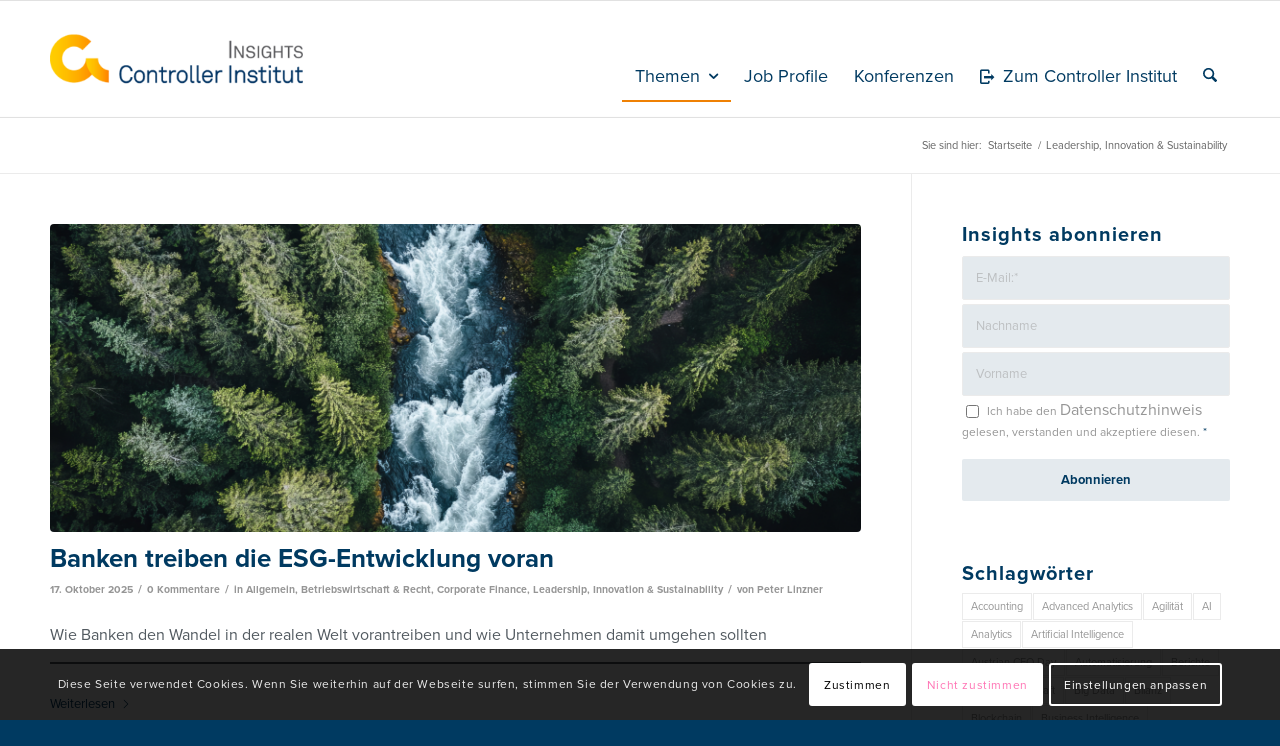

--- FILE ---
content_type: text/html; charset=UTF-8
request_url: https://insights.controller-institut.at/category/leadership-innovation-sustainability/
body_size: 45395
content:
<!DOCTYPE html>
<html lang="de" class="html_stretched responsive av-preloader-disabled  html_header_top html_logo_left html_main_nav_header html_menu_right html_large html_header_sticky html_header_shrinking_disabled html_mobile_menu_phone html_header_searchicon html_content_align_center html_header_unstick_top_disabled html_header_stretch_disabled html_av-overlay-side html_av-overlay-side-classic html_av-submenu-noclone html_entry_id_13379 av-cookies-consent-show-message-bar av-cookies-cookie-consent-enabled av-cookies-needs-opt-in av-cookies-essential-only av-cookies-user-needs-accept-button avia-cookie-reload-no-accept avia-cookie-reload-accept avia-cookie-check-browser-settings av-no-preview av-default-lightbox html_text_menu_active av-mobile-menu-switch-default">
<head>
<meta charset="UTF-8" />


<!-- mobile setting -->
<meta name="viewport" content="width=device-width, initial-scale=1">

<!-- Scripts/CSS and wp_head hook -->

<!-- Author Meta Tags by Molongui Authorship, visit: https://wordpress.org/plugins/molongui-authorship/ -->
<!-- /Molongui Authorship -->

<meta name='robots' content='index, follow, max-image-preview:large, max-snippet:-1, max-video-preview:-1' />

				<script type='text/javascript'>

				function avia_cookie_check_sessionStorage()
				{
					//	FF throws error when all cookies blocked !!
					var sessionBlocked = false;
					try
					{
						var test = sessionStorage.getItem( 'aviaCookieRefused' ) != null;
					}
					catch(e)
					{
						sessionBlocked = true;
					}

					var aviaCookieRefused = ! sessionBlocked ? sessionStorage.getItem( 'aviaCookieRefused' ) : null;

					var html = document.getElementsByTagName('html')[0];

					/**
					 * Set a class to avoid calls to sessionStorage
					 */
					if( sessionBlocked || aviaCookieRefused )
					{
						if( html.className.indexOf('av-cookies-session-refused') < 0 )
						{
							html.className += ' av-cookies-session-refused';
						}
					}

					if( sessionBlocked || aviaCookieRefused || document.cookie.match(/aviaCookieConsent/) )
					{
						if( html.className.indexOf('av-cookies-user-silent-accept') >= 0 )
						{
							 html.className = html.className.replace(/\bav-cookies-user-silent-accept\b/g, '');
						}
					}
				}

				avia_cookie_check_sessionStorage();

			</script>
			
	<!-- This site is optimized with the Yoast SEO plugin v26.7 - https://yoast.com/wordpress/plugins/seo/ -->
	<title>Leadership, Innovation &amp; Sustainability Archive - Controller Institut Insights</title>
	<link rel="canonical" href="https://insights.controller-institut.at/category/leadership-innovation-sustainability/" />
	<link rel="next" href="https://insights.controller-institut.at/category/leadership-innovation-sustainability/page/2/" />
	<meta property="og:locale" content="de_DE" />
	<meta property="og:type" content="article" />
	<meta property="og:title" content="Leadership, Innovation &amp; Sustainability Archive - Controller Institut Insights" />
	<meta property="og:url" content="https://insights.controller-institut.at/category/leadership-innovation-sustainability/" />
	<meta property="og:site_name" content="Controller Institut Insights" />
	<meta name="twitter:card" content="summary_large_image" />
	<script type="application/ld+json" class="yoast-schema-graph">{"@context":"https://schema.org","@graph":[{"@type":"CollectionPage","@id":"https://insights.controller-institut.at/category/leadership-innovation-sustainability/","url":"https://insights.controller-institut.at/category/leadership-innovation-sustainability/","name":"Leadership, Innovation &amp; Sustainability Archive - Controller Institut Insights","isPartOf":{"@id":"https://insights.controller-institut.at/#website"},"primaryImageOfPage":{"@id":"https://insights.controller-institut.at/category/leadership-innovation-sustainability/#primaryimage"},"image":{"@id":"https://insights.controller-institut.at/category/leadership-innovation-sustainability/#primaryimage"},"thumbnailUrl":"https://i0.wp.com/insights.controller-institut.at/wp-content/uploads/2025/10/AdobeStock_1442459561-scaled.jpeg?fit=2560%2C1435&ssl=1","breadcrumb":{"@id":"https://insights.controller-institut.at/category/leadership-innovation-sustainability/#breadcrumb"},"inLanguage":"de"},{"@type":"ImageObject","inLanguage":"de","@id":"https://insights.controller-institut.at/category/leadership-innovation-sustainability/#primaryimage","url":"https://i0.wp.com/insights.controller-institut.at/wp-content/uploads/2025/10/AdobeStock_1442459561-scaled.jpeg?fit=2560%2C1435&ssl=1","contentUrl":"https://i0.wp.com/insights.controller-institut.at/wp-content/uploads/2025/10/AdobeStock_1442459561-scaled.jpeg?fit=2560%2C1435&ssl=1","width":2560,"height":1435},{"@type":"BreadcrumbList","@id":"https://insights.controller-institut.at/category/leadership-innovation-sustainability/#breadcrumb","itemListElement":[{"@type":"ListItem","position":1,"name":"Startseite","item":"https://insights.controller-institut.at/"},{"@type":"ListItem","position":2,"name":"Leadership, Innovation &amp; Sustainability"}]},{"@type":"WebSite","@id":"https://insights.controller-institut.at/#website","url":"https://insights.controller-institut.at/","name":"Controller Institut Insights","description":"Blog","publisher":{"@id":"https://insights.controller-institut.at/#organization"},"potentialAction":[{"@type":"SearchAction","target":{"@type":"EntryPoint","urlTemplate":"https://insights.controller-institut.at/?s={search_term_string}"},"query-input":{"@type":"PropertyValueSpecification","valueRequired":true,"valueName":"search_term_string"}}],"inLanguage":"de"},{"@type":"Organization","@id":"https://insights.controller-institut.at/#organization","name":"Controller Institut","url":"https://insights.controller-institut.at/","logo":{"@type":"ImageObject","inLanguage":"de","@id":"https://insights.controller-institut.at/#/schema/logo/image/","url":"https://i0.wp.com/insights.controller-institut.at/wp-content/uploads/2023/10/Controller_Institut_Logo_mit_Claim_RGB_positiv.png?fit=1181%2C591&ssl=1","contentUrl":"https://i0.wp.com/insights.controller-institut.at/wp-content/uploads/2023/10/Controller_Institut_Logo_mit_Claim_RGB_positiv.png?fit=1181%2C591&ssl=1","width":1181,"height":591,"caption":"Controller Institut"},"image":{"@id":"https://insights.controller-institut.at/#/schema/logo/image/"},"sameAs":["https://www.facebook.com/ControllerInstitut","https://www.linkedin.com/school/controller-institut-austria/","https://instagram.com/controller_institut_austria?utm_source=qr"]}]}</script>
	<!-- / Yoast SEO plugin. -->


<link rel='dns-prefetch' href='//secure.gravatar.com' />
<link rel='dns-prefetch' href='//stats.wp.com' />
<link rel='dns-prefetch' href='//v0.wordpress.com' />

<link rel='preconnect' href='//i0.wp.com' />
<link rel="alternate" type="application/rss+xml" title="Controller Institut Insights &raquo; Feed" href="https://insights.controller-institut.at/feed/" />
<link rel="alternate" type="application/rss+xml" title="Controller Institut Insights &raquo; Kommentar-Feed" href="https://insights.controller-institut.at/comments/feed/" />
<link rel="alternate" type="application/rss+xml" title="Controller Institut Insights &raquo; Leadership, Innovation &amp; Sustainability Kategorie-Feed" href="https://insights.controller-institut.at/category/leadership-innovation-sustainability/feed/" />
<style id='wp-img-auto-sizes-contain-inline-css' type='text/css'>
img:is([sizes=auto i],[sizes^="auto," i]){contain-intrinsic-size:3000px 1500px}
/*# sourceURL=wp-img-auto-sizes-contain-inline-css */
</style>
<link data-minify="1" rel='stylesheet' id='avia-grid-css' href='https://insights.controller-institut.at/wp-content/cache/min/1/wp-content/themes/enfold/css/grid.css?ver=1768401572' type='text/css' media='all' />
<link data-minify="1" rel='stylesheet' id='avia-base-css' href='https://insights.controller-institut.at/wp-content/cache/min/1/wp-content/themes/enfold/css/base.css?ver=1768401572' type='text/css' media='all' />
<link data-minify="1" rel='stylesheet' id='avia-layout-css' href='https://insights.controller-institut.at/wp-content/cache/min/1/wp-content/themes/enfold/css/layout.css?ver=1768401572' type='text/css' media='all' />
<link data-minify="1" rel='stylesheet' id='avia-module-audioplayer-css' href='https://insights.controller-institut.at/wp-content/cache/min/1/wp-content/themes/enfold/config-templatebuilder/avia-shortcodes/audio-player/audio-player.css?ver=1768401572' type='text/css' media='all' />
<link data-minify="1" rel='stylesheet' id='avia-module-blog-css' href='https://insights.controller-institut.at/wp-content/cache/min/1/wp-content/themes/enfold/config-templatebuilder/avia-shortcodes/blog/blog.css?ver=1768401572' type='text/css' media='all' />
<link data-minify="1" rel='stylesheet' id='avia-module-postslider-css' href='https://insights.controller-institut.at/wp-content/cache/min/1/wp-content/themes/enfold/config-templatebuilder/avia-shortcodes/postslider/postslider.css?ver=1768401572' type='text/css' media='all' />
<link data-minify="1" rel='stylesheet' id='avia-module-button-css' href='https://insights.controller-institut.at/wp-content/cache/min/1/wp-content/themes/enfold/config-templatebuilder/avia-shortcodes/buttons/buttons.css?ver=1768401572' type='text/css' media='all' />
<link data-minify="1" rel='stylesheet' id='avia-module-buttonrow-css' href='https://insights.controller-institut.at/wp-content/cache/min/1/wp-content/themes/enfold/config-templatebuilder/avia-shortcodes/buttonrow/buttonrow.css?ver=1768401572' type='text/css' media='all' />
<link data-minify="1" rel='stylesheet' id='avia-module-button-fullwidth-css' href='https://insights.controller-institut.at/wp-content/cache/min/1/wp-content/themes/enfold/config-templatebuilder/avia-shortcodes/buttons_fullwidth/buttons_fullwidth.css?ver=1768401572' type='text/css' media='all' />
<link data-minify="1" rel='stylesheet' id='avia-module-catalogue-css' href='https://insights.controller-institut.at/wp-content/cache/min/1/wp-content/themes/enfold/config-templatebuilder/avia-shortcodes/catalogue/catalogue.css?ver=1768401572' type='text/css' media='all' />
<link data-minify="1" rel='stylesheet' id='avia-module-comments-css' href='https://insights.controller-institut.at/wp-content/cache/min/1/wp-content/themes/enfold/config-templatebuilder/avia-shortcodes/comments/comments.css?ver=1768401572' type='text/css' media='all' />
<link data-minify="1" rel='stylesheet' id='avia-module-contact-css' href='https://insights.controller-institut.at/wp-content/cache/min/1/wp-content/themes/enfold/config-templatebuilder/avia-shortcodes/contact/contact.css?ver=1768401572' type='text/css' media='all' />
<link data-minify="1" rel='stylesheet' id='avia-module-slideshow-css' href='https://insights.controller-institut.at/wp-content/cache/min/1/wp-content/themes/enfold/config-templatebuilder/avia-shortcodes/slideshow/slideshow.css?ver=1768401572' type='text/css' media='all' />
<link data-minify="1" rel='stylesheet' id='avia-module-slideshow-contentpartner-css' href='https://insights.controller-institut.at/wp-content/cache/min/1/wp-content/themes/enfold/config-templatebuilder/avia-shortcodes/contentslider/contentslider.css?ver=1768401572' type='text/css' media='all' />
<link data-minify="1" rel='stylesheet' id='avia-module-countdown-css' href='https://insights.controller-institut.at/wp-content/cache/min/1/wp-content/themes/enfold/config-templatebuilder/avia-shortcodes/countdown/countdown.css?ver=1768401572' type='text/css' media='all' />
<link data-minify="1" rel='stylesheet' id='avia-module-dynamic-field-css' href='https://insights.controller-institut.at/wp-content/cache/min/1/wp-content/themes/enfold/config-templatebuilder/avia-shortcodes/dynamic_field/dynamic_field.css?ver=1768401572' type='text/css' media='all' />
<link data-minify="1" rel='stylesheet' id='avia-module-gallery-css' href='https://insights.controller-institut.at/wp-content/cache/min/1/wp-content/themes/enfold/config-templatebuilder/avia-shortcodes/gallery/gallery.css?ver=1768401572' type='text/css' media='all' />
<link data-minify="1" rel='stylesheet' id='avia-module-gallery-hor-css' href='https://insights.controller-institut.at/wp-content/cache/min/1/wp-content/themes/enfold/config-templatebuilder/avia-shortcodes/gallery_horizontal/gallery_horizontal.css?ver=1768401572' type='text/css' media='all' />
<link data-minify="1" rel='stylesheet' id='avia-module-maps-css' href='https://insights.controller-institut.at/wp-content/cache/min/1/wp-content/themes/enfold/config-templatebuilder/avia-shortcodes/google_maps/google_maps.css?ver=1768401572' type='text/css' media='all' />
<link data-minify="1" rel='stylesheet' id='avia-module-gridrow-css' href='https://insights.controller-institut.at/wp-content/cache/min/1/wp-content/themes/enfold/config-templatebuilder/avia-shortcodes/grid_row/grid_row.css?ver=1768401572' type='text/css' media='all' />
<link data-minify="1" rel='stylesheet' id='avia-module-heading-css' href='https://insights.controller-institut.at/wp-content/cache/min/1/wp-content/themes/enfold/config-templatebuilder/avia-shortcodes/heading/heading.css?ver=1768401572' type='text/css' media='all' />
<link data-minify="1" rel='stylesheet' id='avia-module-rotator-css' href='https://insights.controller-institut.at/wp-content/cache/min/1/wp-content/themes/enfold/config-templatebuilder/avia-shortcodes/headline_rotator/headline_rotator.css?ver=1768401572' type='text/css' media='all' />
<link data-minify="1" rel='stylesheet' id='avia-module-hr-css' href='https://insights.controller-institut.at/wp-content/cache/min/1/wp-content/themes/enfold/config-templatebuilder/avia-shortcodes/hr/hr.css?ver=1768401572' type='text/css' media='all' />
<link data-minify="1" rel='stylesheet' id='avia-module-icon-css' href='https://insights.controller-institut.at/wp-content/cache/min/1/wp-content/themes/enfold/config-templatebuilder/avia-shortcodes/icon/icon.css?ver=1768401572' type='text/css' media='all' />
<link data-minify="1" rel='stylesheet' id='avia-module-icon-circles-css' href='https://insights.controller-institut.at/wp-content/cache/min/1/wp-content/themes/enfold/config-templatebuilder/avia-shortcodes/icon_circles/icon_circles.css?ver=1768401572' type='text/css' media='all' />
<link data-minify="1" rel='stylesheet' id='avia-module-iconbox-css' href='https://insights.controller-institut.at/wp-content/cache/min/1/wp-content/themes/enfold/config-templatebuilder/avia-shortcodes/iconbox/iconbox.css?ver=1768401572' type='text/css' media='all' />
<link data-minify="1" rel='stylesheet' id='avia-module-icongrid-css' href='https://insights.controller-institut.at/wp-content/cache/min/1/wp-content/themes/enfold/config-templatebuilder/avia-shortcodes/icongrid/icongrid.css?ver=1768401572' type='text/css' media='all' />
<link data-minify="1" rel='stylesheet' id='avia-module-iconlist-css' href='https://insights.controller-institut.at/wp-content/cache/min/1/wp-content/themes/enfold/config-templatebuilder/avia-shortcodes/iconlist/iconlist.css?ver=1768401572' type='text/css' media='all' />
<link data-minify="1" rel='stylesheet' id='avia-module-image-css' href='https://insights.controller-institut.at/wp-content/cache/min/1/wp-content/themes/enfold/config-templatebuilder/avia-shortcodes/image/image.css?ver=1768401572' type='text/css' media='all' />
<link data-minify="1" rel='stylesheet' id='avia-module-image-diff-css' href='https://insights.controller-institut.at/wp-content/cache/min/1/wp-content/themes/enfold/config-templatebuilder/avia-shortcodes/image_diff/image_diff.css?ver=1768401572' type='text/css' media='all' />
<link data-minify="1" rel='stylesheet' id='avia-module-hotspot-css' href='https://insights.controller-institut.at/wp-content/cache/min/1/wp-content/themes/enfold/config-templatebuilder/avia-shortcodes/image_hotspots/image_hotspots.css?ver=1768401572' type='text/css' media='all' />
<link data-minify="1" rel='stylesheet' id='avia-module-sc-lottie-animation-css' href='https://insights.controller-institut.at/wp-content/cache/min/1/wp-content/themes/enfold/config-templatebuilder/avia-shortcodes/lottie_animation/lottie_animation.css?ver=1768401572' type='text/css' media='all' />
<link data-minify="1" rel='stylesheet' id='avia-module-magazine-css' href='https://insights.controller-institut.at/wp-content/cache/min/1/wp-content/themes/enfold/config-templatebuilder/avia-shortcodes/magazine/magazine.css?ver=1768401572' type='text/css' media='all' />
<link data-minify="1" rel='stylesheet' id='avia-module-masonry-css' href='https://insights.controller-institut.at/wp-content/cache/min/1/wp-content/themes/enfold/config-templatebuilder/avia-shortcodes/masonry_entries/masonry_entries.css?ver=1768401572' type='text/css' media='all' />
<link data-minify="1" rel='stylesheet' id='avia-siteloader-css' href='https://insights.controller-institut.at/wp-content/cache/min/1/wp-content/themes/enfold/css/avia-snippet-site-preloader.css?ver=1768401572' type='text/css' media='all' />
<link data-minify="1" rel='stylesheet' id='avia-module-menu-css' href='https://insights.controller-institut.at/wp-content/cache/min/1/wp-content/themes/enfold/config-templatebuilder/avia-shortcodes/menu/menu.css?ver=1768401572' type='text/css' media='all' />
<link data-minify="1" rel='stylesheet' id='avia-module-notification-css' href='https://insights.controller-institut.at/wp-content/cache/min/1/wp-content/themes/enfold/config-templatebuilder/avia-shortcodes/notification/notification.css?ver=1768401572' type='text/css' media='all' />
<link data-minify="1" rel='stylesheet' id='avia-module-numbers-css' href='https://insights.controller-institut.at/wp-content/cache/min/1/wp-content/themes/enfold/config-templatebuilder/avia-shortcodes/numbers/numbers.css?ver=1768401572' type='text/css' media='all' />
<link data-minify="1" rel='stylesheet' id='avia-module-portfolio-css' href='https://insights.controller-institut.at/wp-content/cache/min/1/wp-content/themes/enfold/config-templatebuilder/avia-shortcodes/portfolio/portfolio.css?ver=1768401572' type='text/css' media='all' />
<link data-minify="1" rel='stylesheet' id='avia-module-post-metadata-css' href='https://insights.controller-institut.at/wp-content/cache/min/1/wp-content/themes/enfold/config-templatebuilder/avia-shortcodes/post_metadata/post_metadata.css?ver=1768401572' type='text/css' media='all' />
<link data-minify="1" rel='stylesheet' id='avia-module-progress-bar-css' href='https://insights.controller-institut.at/wp-content/cache/min/1/wp-content/themes/enfold/config-templatebuilder/avia-shortcodes/progressbar/progressbar.css?ver=1768401572' type='text/css' media='all' />
<link data-minify="1" rel='stylesheet' id='avia-module-promobox-css' href='https://insights.controller-institut.at/wp-content/cache/min/1/wp-content/themes/enfold/config-templatebuilder/avia-shortcodes/promobox/promobox.css?ver=1768401572' type='text/css' media='all' />
<link data-minify="1" rel='stylesheet' id='avia-sc-search-css' href='https://insights.controller-institut.at/wp-content/cache/min/1/wp-content/themes/enfold/config-templatebuilder/avia-shortcodes/search/search.css?ver=1768401572' type='text/css' media='all' />
<link data-minify="1" rel='stylesheet' id='avia-module-slideshow-accordion-css' href='https://insights.controller-institut.at/wp-content/cache/min/1/wp-content/themes/enfold/config-templatebuilder/avia-shortcodes/slideshow_accordion/slideshow_accordion.css?ver=1768401572' type='text/css' media='all' />
<link data-minify="1" rel='stylesheet' id='avia-module-slideshow-feature-image-css' href='https://insights.controller-institut.at/wp-content/cache/min/1/wp-content/themes/enfold/config-templatebuilder/avia-shortcodes/slideshow_feature_image/slideshow_feature_image.css?ver=1768401572' type='text/css' media='all' />
<link data-minify="1" rel='stylesheet' id='avia-module-slideshow-fullsize-css' href='https://insights.controller-institut.at/wp-content/cache/min/1/wp-content/themes/enfold/config-templatebuilder/avia-shortcodes/slideshow_fullsize/slideshow_fullsize.css?ver=1768401572' type='text/css' media='all' />
<link data-minify="1" rel='stylesheet' id='avia-module-slideshow-fullscreen-css' href='https://insights.controller-institut.at/wp-content/cache/min/1/wp-content/themes/enfold/config-templatebuilder/avia-shortcodes/slideshow_fullscreen/slideshow_fullscreen.css?ver=1768401572' type='text/css' media='all' />
<link data-minify="1" rel='stylesheet' id='avia-module-slideshow-ls-css' href='https://insights.controller-institut.at/wp-content/cache/min/1/wp-content/themes/enfold/config-templatebuilder/avia-shortcodes/slideshow_layerslider/slideshow_layerslider.css?ver=1768401572' type='text/css' media='all' />
<link data-minify="1" rel='stylesheet' id='avia-module-social-css' href='https://insights.controller-institut.at/wp-content/cache/min/1/wp-content/themes/enfold/config-templatebuilder/avia-shortcodes/social_share/social_share.css?ver=1768401572' type='text/css' media='all' />
<link data-minify="1" rel='stylesheet' id='avia-module-tabsection-css' href='https://insights.controller-institut.at/wp-content/cache/min/1/wp-content/themes/enfold/config-templatebuilder/avia-shortcodes/tab_section/tab_section.css?ver=1768401572' type='text/css' media='all' />
<link data-minify="1" rel='stylesheet' id='avia-module-table-css' href='https://insights.controller-institut.at/wp-content/cache/min/1/wp-content/themes/enfold/config-templatebuilder/avia-shortcodes/table/table.css?ver=1768401572' type='text/css' media='all' />
<link data-minify="1" rel='stylesheet' id='avia-module-tabs-css' href='https://insights.controller-institut.at/wp-content/cache/min/1/wp-content/themes/enfold/config-templatebuilder/avia-shortcodes/tabs/tabs.css?ver=1768401572' type='text/css' media='all' />
<link data-minify="1" rel='stylesheet' id='avia-module-team-css' href='https://insights.controller-institut.at/wp-content/cache/min/1/wp-content/themes/enfold/config-templatebuilder/avia-shortcodes/team/team.css?ver=1768401572' type='text/css' media='all' />
<link data-minify="1" rel='stylesheet' id='avia-module-testimonials-css' href='https://insights.controller-institut.at/wp-content/cache/min/1/wp-content/themes/enfold/config-templatebuilder/avia-shortcodes/testimonials/testimonials.css?ver=1768401572' type='text/css' media='all' />
<link data-minify="1" rel='stylesheet' id='avia-module-timeline-css' href='https://insights.controller-institut.at/wp-content/cache/min/1/wp-content/themes/enfold/config-templatebuilder/avia-shortcodes/timeline/timeline.css?ver=1768401572' type='text/css' media='all' />
<link data-minify="1" rel='stylesheet' id='avia-module-toggles-css' href='https://insights.controller-institut.at/wp-content/cache/min/1/wp-content/themes/enfold/config-templatebuilder/avia-shortcodes/toggles/toggles.css?ver=1768401572' type='text/css' media='all' />
<link data-minify="1" rel='stylesheet' id='avia-module-video-css' href='https://insights.controller-institut.at/wp-content/cache/min/1/wp-content/themes/enfold/config-templatebuilder/avia-shortcodes/video/video.css?ver=1768401572' type='text/css' media='all' />
<style id='wp-emoji-styles-inline-css' type='text/css'>

	img.wp-smiley, img.emoji {
		display: inline !important;
		border: none !important;
		box-shadow: none !important;
		height: 1em !important;
		width: 1em !important;
		margin: 0 0.07em !important;
		vertical-align: -0.1em !important;
		background: none !important;
		padding: 0 !important;
	}
/*# sourceURL=wp-emoji-styles-inline-css */
</style>
<style id='wp-block-library-inline-css' type='text/css'>
:root{--wp-block-synced-color:#7a00df;--wp-block-synced-color--rgb:122,0,223;--wp-bound-block-color:var(--wp-block-synced-color);--wp-editor-canvas-background:#ddd;--wp-admin-theme-color:#007cba;--wp-admin-theme-color--rgb:0,124,186;--wp-admin-theme-color-darker-10:#006ba1;--wp-admin-theme-color-darker-10--rgb:0,107,160.5;--wp-admin-theme-color-darker-20:#005a87;--wp-admin-theme-color-darker-20--rgb:0,90,135;--wp-admin-border-width-focus:2px}@media (min-resolution:192dpi){:root{--wp-admin-border-width-focus:1.5px}}.wp-element-button{cursor:pointer}:root .has-very-light-gray-background-color{background-color:#eee}:root .has-very-dark-gray-background-color{background-color:#313131}:root .has-very-light-gray-color{color:#eee}:root .has-very-dark-gray-color{color:#313131}:root .has-vivid-green-cyan-to-vivid-cyan-blue-gradient-background{background:linear-gradient(135deg,#00d084,#0693e3)}:root .has-purple-crush-gradient-background{background:linear-gradient(135deg,#34e2e4,#4721fb 50%,#ab1dfe)}:root .has-hazy-dawn-gradient-background{background:linear-gradient(135deg,#faaca8,#dad0ec)}:root .has-subdued-olive-gradient-background{background:linear-gradient(135deg,#fafae1,#67a671)}:root .has-atomic-cream-gradient-background{background:linear-gradient(135deg,#fdd79a,#004a59)}:root .has-nightshade-gradient-background{background:linear-gradient(135deg,#330968,#31cdcf)}:root .has-midnight-gradient-background{background:linear-gradient(135deg,#020381,#2874fc)}:root{--wp--preset--font-size--normal:16px;--wp--preset--font-size--huge:42px}.has-regular-font-size{font-size:1em}.has-larger-font-size{font-size:2.625em}.has-normal-font-size{font-size:var(--wp--preset--font-size--normal)}.has-huge-font-size{font-size:var(--wp--preset--font-size--huge)}.has-text-align-center{text-align:center}.has-text-align-left{text-align:left}.has-text-align-right{text-align:right}.has-fit-text{white-space:nowrap!important}#end-resizable-editor-section{display:none}.aligncenter{clear:both}.items-justified-left{justify-content:flex-start}.items-justified-center{justify-content:center}.items-justified-right{justify-content:flex-end}.items-justified-space-between{justify-content:space-between}.screen-reader-text{border:0;clip-path:inset(50%);height:1px;margin:-1px;overflow:hidden;padding:0;position:absolute;width:1px;word-wrap:normal!important}.screen-reader-text:focus{background-color:#ddd;clip-path:none;color:#444;display:block;font-size:1em;height:auto;left:5px;line-height:normal;padding:15px 23px 14px;text-decoration:none;top:5px;width:auto;z-index:100000}html :where(.has-border-color){border-style:solid}html :where([style*=border-top-color]){border-top-style:solid}html :where([style*=border-right-color]){border-right-style:solid}html :where([style*=border-bottom-color]){border-bottom-style:solid}html :where([style*=border-left-color]){border-left-style:solid}html :where([style*=border-width]){border-style:solid}html :where([style*=border-top-width]){border-top-style:solid}html :where([style*=border-right-width]){border-right-style:solid}html :where([style*=border-bottom-width]){border-bottom-style:solid}html :where([style*=border-left-width]){border-left-style:solid}html :where(img[class*=wp-image-]){height:auto;max-width:100%}:where(figure){margin:0 0 1em}html :where(.is-position-sticky){--wp-admin--admin-bar--position-offset:var(--wp-admin--admin-bar--height,0px)}@media screen and (max-width:600px){html :where(.is-position-sticky){--wp-admin--admin-bar--position-offset:0px}}

/*# sourceURL=wp-block-library-inline-css */
</style><style id='wp-block-paragraph-inline-css' type='text/css'>
.is-small-text{font-size:.875em}.is-regular-text{font-size:1em}.is-large-text{font-size:2.25em}.is-larger-text{font-size:3em}.has-drop-cap:not(:focus):first-letter{float:left;font-size:8.4em;font-style:normal;font-weight:100;line-height:.68;margin:.05em .1em 0 0;text-transform:uppercase}body.rtl .has-drop-cap:not(:focus):first-letter{float:none;margin-left:.1em}p.has-drop-cap.has-background{overflow:hidden}:root :where(p.has-background){padding:1.25em 2.375em}:where(p.has-text-color:not(.has-link-color)) a{color:inherit}p.has-text-align-left[style*="writing-mode:vertical-lr"],p.has-text-align-right[style*="writing-mode:vertical-rl"]{rotate:180deg}
/*# sourceURL=https://insights.controller-institut.at/wp-includes/blocks/paragraph/style.min.css */
</style>
<style id='wp-block-separator-inline-css' type='text/css'>
@charset "UTF-8";.wp-block-separator{border:none;border-top:2px solid}:root :where(.wp-block-separator.is-style-dots){height:auto;line-height:1;text-align:center}:root :where(.wp-block-separator.is-style-dots):before{color:currentColor;content:"···";font-family:serif;font-size:1.5em;letter-spacing:2em;padding-left:2em}.wp-block-separator.is-style-dots{background:none!important;border:none!important}
/*# sourceURL=https://insights.controller-institut.at/wp-includes/blocks/separator/style.min.css */
</style>
<style id='global-styles-inline-css' type='text/css'>
:root{--wp--preset--aspect-ratio--square: 1;--wp--preset--aspect-ratio--4-3: 4/3;--wp--preset--aspect-ratio--3-4: 3/4;--wp--preset--aspect-ratio--3-2: 3/2;--wp--preset--aspect-ratio--2-3: 2/3;--wp--preset--aspect-ratio--16-9: 16/9;--wp--preset--aspect-ratio--9-16: 9/16;--wp--preset--color--black: #000000;--wp--preset--color--cyan-bluish-gray: #abb8c3;--wp--preset--color--white: #ffffff;--wp--preset--color--pale-pink: #f78da7;--wp--preset--color--vivid-red: #cf2e2e;--wp--preset--color--luminous-vivid-orange: #ff6900;--wp--preset--color--luminous-vivid-amber: #fcb900;--wp--preset--color--light-green-cyan: #7bdcb5;--wp--preset--color--vivid-green-cyan: #00d084;--wp--preset--color--pale-cyan-blue: #8ed1fc;--wp--preset--color--vivid-cyan-blue: #0693e3;--wp--preset--color--vivid-purple: #9b51e0;--wp--preset--color--metallic-red: #b02b2c;--wp--preset--color--maximum-yellow-red: #edae44;--wp--preset--color--yellow-sun: #eeee22;--wp--preset--color--palm-leaf: #83a846;--wp--preset--color--aero: #7bb0e7;--wp--preset--color--old-lavender: #745f7e;--wp--preset--color--steel-teal: #5f8789;--wp--preset--color--raspberry-pink: #d65799;--wp--preset--color--medium-turquoise: #4ecac2;--wp--preset--gradient--vivid-cyan-blue-to-vivid-purple: linear-gradient(135deg,rgb(6,147,227) 0%,rgb(155,81,224) 100%);--wp--preset--gradient--light-green-cyan-to-vivid-green-cyan: linear-gradient(135deg,rgb(122,220,180) 0%,rgb(0,208,130) 100%);--wp--preset--gradient--luminous-vivid-amber-to-luminous-vivid-orange: linear-gradient(135deg,rgb(252,185,0) 0%,rgb(255,105,0) 100%);--wp--preset--gradient--luminous-vivid-orange-to-vivid-red: linear-gradient(135deg,rgb(255,105,0) 0%,rgb(207,46,46) 100%);--wp--preset--gradient--very-light-gray-to-cyan-bluish-gray: linear-gradient(135deg,rgb(238,238,238) 0%,rgb(169,184,195) 100%);--wp--preset--gradient--cool-to-warm-spectrum: linear-gradient(135deg,rgb(74,234,220) 0%,rgb(151,120,209) 20%,rgb(207,42,186) 40%,rgb(238,44,130) 60%,rgb(251,105,98) 80%,rgb(254,248,76) 100%);--wp--preset--gradient--blush-light-purple: linear-gradient(135deg,rgb(255,206,236) 0%,rgb(152,150,240) 100%);--wp--preset--gradient--blush-bordeaux: linear-gradient(135deg,rgb(254,205,165) 0%,rgb(254,45,45) 50%,rgb(107,0,62) 100%);--wp--preset--gradient--luminous-dusk: linear-gradient(135deg,rgb(255,203,112) 0%,rgb(199,81,192) 50%,rgb(65,88,208) 100%);--wp--preset--gradient--pale-ocean: linear-gradient(135deg,rgb(255,245,203) 0%,rgb(182,227,212) 50%,rgb(51,167,181) 100%);--wp--preset--gradient--electric-grass: linear-gradient(135deg,rgb(202,248,128) 0%,rgb(113,206,126) 100%);--wp--preset--gradient--midnight: linear-gradient(135deg,rgb(2,3,129) 0%,rgb(40,116,252) 100%);--wp--preset--font-size--small: 1rem;--wp--preset--font-size--medium: 1.125rem;--wp--preset--font-size--large: 1.75rem;--wp--preset--font-size--x-large: clamp(1.75rem, 3vw, 2.25rem);--wp--preset--spacing--20: 0.44rem;--wp--preset--spacing--30: 0.67rem;--wp--preset--spacing--40: 1rem;--wp--preset--spacing--50: 1.5rem;--wp--preset--spacing--60: 2.25rem;--wp--preset--spacing--70: 3.38rem;--wp--preset--spacing--80: 5.06rem;--wp--preset--shadow--natural: 6px 6px 9px rgba(0, 0, 0, 0.2);--wp--preset--shadow--deep: 12px 12px 50px rgba(0, 0, 0, 0.4);--wp--preset--shadow--sharp: 6px 6px 0px rgba(0, 0, 0, 0.2);--wp--preset--shadow--outlined: 6px 6px 0px -3px rgb(255, 255, 255), 6px 6px rgb(0, 0, 0);--wp--preset--shadow--crisp: 6px 6px 0px rgb(0, 0, 0);}:root { --wp--style--global--content-size: 800px;--wp--style--global--wide-size: 1130px; }:where(body) { margin: 0; }.wp-site-blocks > .alignleft { float: left; margin-right: 2em; }.wp-site-blocks > .alignright { float: right; margin-left: 2em; }.wp-site-blocks > .aligncenter { justify-content: center; margin-left: auto; margin-right: auto; }:where(.is-layout-flex){gap: 0.5em;}:where(.is-layout-grid){gap: 0.5em;}.is-layout-flow > .alignleft{float: left;margin-inline-start: 0;margin-inline-end: 2em;}.is-layout-flow > .alignright{float: right;margin-inline-start: 2em;margin-inline-end: 0;}.is-layout-flow > .aligncenter{margin-left: auto !important;margin-right: auto !important;}.is-layout-constrained > .alignleft{float: left;margin-inline-start: 0;margin-inline-end: 2em;}.is-layout-constrained > .alignright{float: right;margin-inline-start: 2em;margin-inline-end: 0;}.is-layout-constrained > .aligncenter{margin-left: auto !important;margin-right: auto !important;}.is-layout-constrained > :where(:not(.alignleft):not(.alignright):not(.alignfull)){max-width: var(--wp--style--global--content-size);margin-left: auto !important;margin-right: auto !important;}.is-layout-constrained > .alignwide{max-width: var(--wp--style--global--wide-size);}body .is-layout-flex{display: flex;}.is-layout-flex{flex-wrap: wrap;align-items: center;}.is-layout-flex > :is(*, div){margin: 0;}body .is-layout-grid{display: grid;}.is-layout-grid > :is(*, div){margin: 0;}body{padding-top: 0px;padding-right: 0px;padding-bottom: 0px;padding-left: 0px;}a:where(:not(.wp-element-button)){text-decoration: underline;}:root :where(.wp-element-button, .wp-block-button__link){background-color: #32373c;border-width: 0;color: #fff;font-family: inherit;font-size: inherit;font-style: inherit;font-weight: inherit;letter-spacing: inherit;line-height: inherit;padding-top: calc(0.667em + 2px);padding-right: calc(1.333em + 2px);padding-bottom: calc(0.667em + 2px);padding-left: calc(1.333em + 2px);text-decoration: none;text-transform: inherit;}.has-black-color{color: var(--wp--preset--color--black) !important;}.has-cyan-bluish-gray-color{color: var(--wp--preset--color--cyan-bluish-gray) !important;}.has-white-color{color: var(--wp--preset--color--white) !important;}.has-pale-pink-color{color: var(--wp--preset--color--pale-pink) !important;}.has-vivid-red-color{color: var(--wp--preset--color--vivid-red) !important;}.has-luminous-vivid-orange-color{color: var(--wp--preset--color--luminous-vivid-orange) !important;}.has-luminous-vivid-amber-color{color: var(--wp--preset--color--luminous-vivid-amber) !important;}.has-light-green-cyan-color{color: var(--wp--preset--color--light-green-cyan) !important;}.has-vivid-green-cyan-color{color: var(--wp--preset--color--vivid-green-cyan) !important;}.has-pale-cyan-blue-color{color: var(--wp--preset--color--pale-cyan-blue) !important;}.has-vivid-cyan-blue-color{color: var(--wp--preset--color--vivid-cyan-blue) !important;}.has-vivid-purple-color{color: var(--wp--preset--color--vivid-purple) !important;}.has-metallic-red-color{color: var(--wp--preset--color--metallic-red) !important;}.has-maximum-yellow-red-color{color: var(--wp--preset--color--maximum-yellow-red) !important;}.has-yellow-sun-color{color: var(--wp--preset--color--yellow-sun) !important;}.has-palm-leaf-color{color: var(--wp--preset--color--palm-leaf) !important;}.has-aero-color{color: var(--wp--preset--color--aero) !important;}.has-old-lavender-color{color: var(--wp--preset--color--old-lavender) !important;}.has-steel-teal-color{color: var(--wp--preset--color--steel-teal) !important;}.has-raspberry-pink-color{color: var(--wp--preset--color--raspberry-pink) !important;}.has-medium-turquoise-color{color: var(--wp--preset--color--medium-turquoise) !important;}.has-black-background-color{background-color: var(--wp--preset--color--black) !important;}.has-cyan-bluish-gray-background-color{background-color: var(--wp--preset--color--cyan-bluish-gray) !important;}.has-white-background-color{background-color: var(--wp--preset--color--white) !important;}.has-pale-pink-background-color{background-color: var(--wp--preset--color--pale-pink) !important;}.has-vivid-red-background-color{background-color: var(--wp--preset--color--vivid-red) !important;}.has-luminous-vivid-orange-background-color{background-color: var(--wp--preset--color--luminous-vivid-orange) !important;}.has-luminous-vivid-amber-background-color{background-color: var(--wp--preset--color--luminous-vivid-amber) !important;}.has-light-green-cyan-background-color{background-color: var(--wp--preset--color--light-green-cyan) !important;}.has-vivid-green-cyan-background-color{background-color: var(--wp--preset--color--vivid-green-cyan) !important;}.has-pale-cyan-blue-background-color{background-color: var(--wp--preset--color--pale-cyan-blue) !important;}.has-vivid-cyan-blue-background-color{background-color: var(--wp--preset--color--vivid-cyan-blue) !important;}.has-vivid-purple-background-color{background-color: var(--wp--preset--color--vivid-purple) !important;}.has-metallic-red-background-color{background-color: var(--wp--preset--color--metallic-red) !important;}.has-maximum-yellow-red-background-color{background-color: var(--wp--preset--color--maximum-yellow-red) !important;}.has-yellow-sun-background-color{background-color: var(--wp--preset--color--yellow-sun) !important;}.has-palm-leaf-background-color{background-color: var(--wp--preset--color--palm-leaf) !important;}.has-aero-background-color{background-color: var(--wp--preset--color--aero) !important;}.has-old-lavender-background-color{background-color: var(--wp--preset--color--old-lavender) !important;}.has-steel-teal-background-color{background-color: var(--wp--preset--color--steel-teal) !important;}.has-raspberry-pink-background-color{background-color: var(--wp--preset--color--raspberry-pink) !important;}.has-medium-turquoise-background-color{background-color: var(--wp--preset--color--medium-turquoise) !important;}.has-black-border-color{border-color: var(--wp--preset--color--black) !important;}.has-cyan-bluish-gray-border-color{border-color: var(--wp--preset--color--cyan-bluish-gray) !important;}.has-white-border-color{border-color: var(--wp--preset--color--white) !important;}.has-pale-pink-border-color{border-color: var(--wp--preset--color--pale-pink) !important;}.has-vivid-red-border-color{border-color: var(--wp--preset--color--vivid-red) !important;}.has-luminous-vivid-orange-border-color{border-color: var(--wp--preset--color--luminous-vivid-orange) !important;}.has-luminous-vivid-amber-border-color{border-color: var(--wp--preset--color--luminous-vivid-amber) !important;}.has-light-green-cyan-border-color{border-color: var(--wp--preset--color--light-green-cyan) !important;}.has-vivid-green-cyan-border-color{border-color: var(--wp--preset--color--vivid-green-cyan) !important;}.has-pale-cyan-blue-border-color{border-color: var(--wp--preset--color--pale-cyan-blue) !important;}.has-vivid-cyan-blue-border-color{border-color: var(--wp--preset--color--vivid-cyan-blue) !important;}.has-vivid-purple-border-color{border-color: var(--wp--preset--color--vivid-purple) !important;}.has-metallic-red-border-color{border-color: var(--wp--preset--color--metallic-red) !important;}.has-maximum-yellow-red-border-color{border-color: var(--wp--preset--color--maximum-yellow-red) !important;}.has-yellow-sun-border-color{border-color: var(--wp--preset--color--yellow-sun) !important;}.has-palm-leaf-border-color{border-color: var(--wp--preset--color--palm-leaf) !important;}.has-aero-border-color{border-color: var(--wp--preset--color--aero) !important;}.has-old-lavender-border-color{border-color: var(--wp--preset--color--old-lavender) !important;}.has-steel-teal-border-color{border-color: var(--wp--preset--color--steel-teal) !important;}.has-raspberry-pink-border-color{border-color: var(--wp--preset--color--raspberry-pink) !important;}.has-medium-turquoise-border-color{border-color: var(--wp--preset--color--medium-turquoise) !important;}.has-vivid-cyan-blue-to-vivid-purple-gradient-background{background: var(--wp--preset--gradient--vivid-cyan-blue-to-vivid-purple) !important;}.has-light-green-cyan-to-vivid-green-cyan-gradient-background{background: var(--wp--preset--gradient--light-green-cyan-to-vivid-green-cyan) !important;}.has-luminous-vivid-amber-to-luminous-vivid-orange-gradient-background{background: var(--wp--preset--gradient--luminous-vivid-amber-to-luminous-vivid-orange) !important;}.has-luminous-vivid-orange-to-vivid-red-gradient-background{background: var(--wp--preset--gradient--luminous-vivid-orange-to-vivid-red) !important;}.has-very-light-gray-to-cyan-bluish-gray-gradient-background{background: var(--wp--preset--gradient--very-light-gray-to-cyan-bluish-gray) !important;}.has-cool-to-warm-spectrum-gradient-background{background: var(--wp--preset--gradient--cool-to-warm-spectrum) !important;}.has-blush-light-purple-gradient-background{background: var(--wp--preset--gradient--blush-light-purple) !important;}.has-blush-bordeaux-gradient-background{background: var(--wp--preset--gradient--blush-bordeaux) !important;}.has-luminous-dusk-gradient-background{background: var(--wp--preset--gradient--luminous-dusk) !important;}.has-pale-ocean-gradient-background{background: var(--wp--preset--gradient--pale-ocean) !important;}.has-electric-grass-gradient-background{background: var(--wp--preset--gradient--electric-grass) !important;}.has-midnight-gradient-background{background: var(--wp--preset--gradient--midnight) !important;}.has-small-font-size{font-size: var(--wp--preset--font-size--small) !important;}.has-medium-font-size{font-size: var(--wp--preset--font-size--medium) !important;}.has-large-font-size{font-size: var(--wp--preset--font-size--large) !important;}.has-x-large-font-size{font-size: var(--wp--preset--font-size--x-large) !important;}
/*# sourceURL=global-styles-inline-css */
</style>

<link data-minify="1" rel='stylesheet' id='ppress-frontend-css' href='https://insights.controller-institut.at/wp-content/cache/min/1/wp-content/plugins/wp-user-avatar/assets/css/frontend.min.css?ver=1768401572' type='text/css' media='all' />
<link rel='stylesheet' id='ppress-flatpickr-css' href='https://insights.controller-institut.at/wp-content/plugins/wp-user-avatar/assets/flatpickr/flatpickr.min.css?ver=4.16.8' type='text/css' media='all' />
<link rel='stylesheet' id='ppress-select2-css' href='https://insights.controller-institut.at/wp-content/plugins/wp-user-avatar/assets/select2/select2.min.css?ver=6.9' type='text/css' media='all' />
<link data-minify="1" rel='stylesheet' id='avia-scs-css' href='https://insights.controller-institut.at/wp-content/cache/min/1/wp-content/themes/enfold/css/shortcodes.css?ver=1768401572' type='text/css' media='all' />
<link data-minify="1" rel='stylesheet' id='avia-fold-unfold-css' href='https://insights.controller-institut.at/wp-content/cache/min/1/wp-content/themes/enfold/css/avia-snippet-fold-unfold.css?ver=1768401572' type='text/css' media='all' />
<link rel='stylesheet' id='avia-popup-css-css' href='https://insights.controller-institut.at/wp-content/themes/enfold/js/aviapopup/magnific-popup.min.css?ver=7.1.3' type='text/css' media='screen' />
<link data-minify="1" rel='stylesheet' id='avia-lightbox-css' href='https://insights.controller-institut.at/wp-content/cache/min/1/wp-content/themes/enfold/css/avia-snippet-lightbox.css?ver=1768401572' type='text/css' media='screen' />
<link data-minify="1" rel='stylesheet' id='avia-widget-css-css' href='https://insights.controller-institut.at/wp-content/cache/min/1/wp-content/themes/enfold/css/avia-snippet-widget.css?ver=1768401572' type='text/css' media='screen' />
<link data-minify="1" rel='stylesheet' id='avia-dynamic-css' href='https://insights.controller-institut.at/wp-content/cache/min/1/wp-content/uploads/dynamic_avia/enfold_child.css?ver=1768401573' type='text/css' media='all' />
<link data-minify="1" rel='stylesheet' id='avia-custom-css' href='https://insights.controller-institut.at/wp-content/cache/min/1/wp-content/themes/enfold/css/custom.css?ver=1768401573' type='text/css' media='all' />
<link data-minify="1" rel='stylesheet' id='avia-style-css' href='https://insights.controller-institut.at/wp-content/cache/min/1/wp-content/themes/enfold-child/style.css?ver=1768401573' type='text/css' media='all' />
<link data-minify="1" rel='stylesheet' id='opl-css' href='https://insights.controller-institut.at/wp-content/cache/min/1/wp-content/plugins/halfdata-optin-locker/css/style.css?ver=1768401573' type='text/css' media='all' />
<link data-minify="1" rel='stylesheet' id='avia-cookie-css-css' href='https://insights.controller-institut.at/wp-content/cache/min/1/wp-content/themes/enfold/css/avia-snippet-cookieconsent.css?ver=1768401573' type='text/css' media='screen' />
<style id='rocket-lazyload-inline-css' type='text/css'>
.rll-youtube-player{position:relative;padding-bottom:56.23%;height:0;overflow:hidden;max-width:100%;}.rll-youtube-player:focus-within{outline: 2px solid currentColor;outline-offset: 5px;}.rll-youtube-player iframe{position:absolute;top:0;left:0;width:100%;height:100%;z-index:100;background:0 0}.rll-youtube-player img{bottom:0;display:block;left:0;margin:auto;max-width:100%;width:100%;position:absolute;right:0;top:0;border:none;height:auto;-webkit-transition:.4s all;-moz-transition:.4s all;transition:.4s all}.rll-youtube-player img:hover{-webkit-filter:brightness(75%)}.rll-youtube-player .play{height:100%;width:100%;left:0;top:0;position:absolute;background:url(https://insights.controller-institut.at/wp-content/plugins/wp-rocket/assets/img/youtube.png) no-repeat center;background-color: transparent !important;cursor:pointer;border:none;}
/*# sourceURL=rocket-lazyload-inline-css */
</style>
<script type="text/javascript" src="https://insights.controller-institut.at/wp-includes/js/jquery/jquery.min.js?ver=3.7.1" id="jquery-core-js"></script>
<script type="text/javascript" src="https://insights.controller-institut.at/wp-includes/js/jquery/jquery-migrate.min.js?ver=3.4.1" id="jquery-migrate-js" data-rocket-defer defer></script>
<script type="text/javascript" id="uet-tag-script-js-extra">
/* <![CDATA[ */
var uet_tag_data = {"uet_tag_id":"187185075","enableAutoSpaTracking":"false"};
//# sourceURL=uet-tag-script-js-extra
/* ]]> */
</script>
<script data-minify="1" type="text/javascript" src="https://insights.controller-institut.at/wp-content/cache/min/1/wp-content/plugins/microsoft-advertising-universal-event-tracking-uet/js/uet-tag.js?ver=1768401573" id="uet-tag-script-js" data-rocket-defer defer></script>
<script type="text/javascript" src="https://insights.controller-institut.at/wp-content/plugins/wp-user-avatar/assets/flatpickr/flatpickr.min.js?ver=4.16.8" id="ppress-flatpickr-js" data-rocket-defer defer></script>
<script type="text/javascript" src="https://insights.controller-institut.at/wp-content/plugins/wp-user-avatar/assets/select2/select2.min.js?ver=4.16.8" id="ppress-select2-js" data-rocket-defer defer></script>
<script data-minify="1" type="text/javascript" src="https://insights.controller-institut.at/wp-content/cache/min/1/wp-content/themes/enfold/js/avia-js.js?ver=1768401573" id="avia-js-js" data-rocket-defer defer></script>
<script data-minify="1" type="text/javascript" src="https://insights.controller-institut.at/wp-content/cache/min/1/wp-content/themes/enfold/js/avia-compat.js?ver=1768401573" id="avia-compat-js" data-rocket-defer defer></script>
<script data-minify="1" type="text/javascript" src="https://insights.controller-institut.at/wp-content/cache/min/1/wp-content/plugins/halfdata-optin-locker/js/script.js?ver=1768401573" id="opl-js" data-rocket-defer defer></script>
<link rel="https://api.w.org/" href="https://insights.controller-institut.at/wp-json/" /><link rel="alternate" title="JSON" type="application/json" href="https://insights.controller-institut.at/wp-json/wp/v2/categories/3" /><link rel="EditURI" type="application/rsd+xml" title="RSD" href="https://insights.controller-institut.at/xmlrpc.php?rsd" />
<meta name="generator" content="WordPress 6.9" />
	<style>img#wpstats{display:none}</style>
		            <style>
                .molongui-disabled-link
                {
                    border-bottom: none !important;
                    text-decoration: none !important;
                    color: inherit !important;
                    cursor: inherit !important;
                }
                .molongui-disabled-link:hover,
                .molongui-disabled-link:hover span
                {
                    border-bottom: none !important;
                    text-decoration: none !important;
                    color: inherit !important;
                    cursor: inherit !important;
                }
            </style>
            
<link rel="icon" href="https://insights.controller-institut.at/wp-content/uploads/2021/01/favicon.png" type="image/png">
<!--[if lt IE 9]><script src="https://insights.controller-institut.at/wp-content/themes/enfold/js/html5shiv.js"></script><![endif]--><link rel="profile" href="https://gmpg.org/xfn/11" />
<link rel="alternate" type="application/rss+xml" title="Controller Institut Insights RSS2 Feed" href="https://insights.controller-institut.at/feed/" />
<link rel="pingback" href="https://insights.controller-institut.at/xmlrpc.php" />
<style type="text/css" id="tve_global_variables">:root{--tcb-background-author-image:url(https://secure.gravatar.com/avatar/?s=256&d=blank&r=g);--tcb-background-user-image:url();--tcb-background-featured-image-thumbnail:url(https://insights.controller-institut.at/wp-content/uploads/2025/10/AdobeStock_1442459561-scaled.jpeg);}</style>
		<style>
			.opl-form, .opl-info {background-color: #F8F8F8 !important; border-color: #CCCCCC !important; color: #333333 !important; font-size: 15px !important;}
			.opl-form a, .opl-info a, .opl-form p, .opl-info p { color: #333333; !important; font-size: 15px !important;}
			.opl-form a, .opl-info a { color: #333333; !important; text-decoration: underline !important;}
			a.opl-submit, a.opl-submit:visited {background-color: #003a61 !important; border-color: #003a61 !important; color: #FFFFFF !important; font-size: 15px !important; text-decoration: none !important;}
			a.opl-submit:hover, a.opl-submit:active {background-color: #002943 !important; border-color: #002943 !important; color: #FFFFFF !important; font-size: 15px !important; text-decoration: none !important;}
			.opl-checkbox, .opl-terms, .opl-input, .opl-input:hover, .opl-input:active, .opl-input:focus{border-color:#444444 !important; background-color:#FFFFFF !important; background-color:rgba(255,255,255,0.7) !important; color: #333333 !important; font-size: 15px !important;}
			div.opl-form-col div { color: #333333 !important;font-size: 15px !important;}
		</style>
		<script>
			var opl_action = "https://insights.controller-institut.at/wp-admin/admin-ajax.php";
			var opl_cookie_value = "ilovelencha";
			var opl_ga_tracking = "on";
		</script><style type="text/css" id="thrive-default-styles"></style><link rel="icon" href="https://i0.wp.com/insights.controller-institut.at/wp-content/uploads/2021/01/favicon.png?fit=32%2C32&#038;ssl=1" sizes="32x32" />
<link rel="icon" href="https://i0.wp.com/insights.controller-institut.at/wp-content/uploads/2021/01/favicon.png?fit=192%2C192&#038;ssl=1" sizes="192x192" />
<link rel="apple-touch-icon" href="https://i0.wp.com/insights.controller-institut.at/wp-content/uploads/2021/01/favicon.png?resize=180%2C180&#038;ssl=1" />
<meta name="msapplication-TileImage" content="https://i0.wp.com/insights.controller-institut.at/wp-content/uploads/2021/01/favicon.png?fit=252%2C252&#038;ssl=1" />
<!-- BEGIN Adobe Fonts for WordPress --><link data-minify="1" rel="stylesheet" href="https://insights.controller-institut.at/wp-content/cache/min/1/owz8avh.css?ver=1768401573"><!-- END Adobe Fonts for WordPress -->		<style type="text/css" id="wp-custom-css">
			.avia-partner-logo img {
  object-fit: contain !important;
  width: 100% !important;
  height: 100px !important;
  padding: 10px !important;
  background: white !important;
  box-sizing: border-box !important;
}
		</style>
		<style type="text/css">
		@font-face {font-family: 'entypo-fontello-enfold'; font-weight: normal; font-style: normal; font-display: auto;
		src: url('https://insights.controller-institut.at/wp-content/themes/enfold/config-templatebuilder/avia-template-builder/assets/fonts/entypo-fontello-enfold/entypo-fontello-enfold.woff2') format('woff2'),
		url('https://insights.controller-institut.at/wp-content/themes/enfold/config-templatebuilder/avia-template-builder/assets/fonts/entypo-fontello-enfold/entypo-fontello-enfold.woff') format('woff'),
		url('https://insights.controller-institut.at/wp-content/themes/enfold/config-templatebuilder/avia-template-builder/assets/fonts/entypo-fontello-enfold/entypo-fontello-enfold.ttf') format('truetype'),
		url('https://insights.controller-institut.at/wp-content/themes/enfold/config-templatebuilder/avia-template-builder/assets/fonts/entypo-fontello-enfold/entypo-fontello-enfold.svg#entypo-fontello-enfold') format('svg'),
		url('https://insights.controller-institut.at/wp-content/themes/enfold/config-templatebuilder/avia-template-builder/assets/fonts/entypo-fontello-enfold/entypo-fontello-enfold.eot'),
		url('https://insights.controller-institut.at/wp-content/themes/enfold/config-templatebuilder/avia-template-builder/assets/fonts/entypo-fontello-enfold/entypo-fontello-enfold.eot?#iefix') format('embedded-opentype');
		}

		#top .avia-font-entypo-fontello-enfold, body .avia-font-entypo-fontello-enfold, html body [data-av_iconfont='entypo-fontello-enfold']:before{ font-family: 'entypo-fontello-enfold'; }
		
		@font-face {font-family: 'entypo-fontello'; font-weight: normal; font-style: normal; font-display: auto;
		src: url('https://insights.controller-institut.at/wp-content/themes/enfold/config-templatebuilder/avia-template-builder/assets/fonts/entypo-fontello/entypo-fontello.woff2') format('woff2'),
		url('https://insights.controller-institut.at/wp-content/themes/enfold/config-templatebuilder/avia-template-builder/assets/fonts/entypo-fontello/entypo-fontello.woff') format('woff'),
		url('https://insights.controller-institut.at/wp-content/themes/enfold/config-templatebuilder/avia-template-builder/assets/fonts/entypo-fontello/entypo-fontello.ttf') format('truetype'),
		url('https://insights.controller-institut.at/wp-content/themes/enfold/config-templatebuilder/avia-template-builder/assets/fonts/entypo-fontello/entypo-fontello.svg#entypo-fontello') format('svg'),
		url('https://insights.controller-institut.at/wp-content/themes/enfold/config-templatebuilder/avia-template-builder/assets/fonts/entypo-fontello/entypo-fontello.eot'),
		url('https://insights.controller-institut.at/wp-content/themes/enfold/config-templatebuilder/avia-template-builder/assets/fonts/entypo-fontello/entypo-fontello.eot?#iefix') format('embedded-opentype');
		}

		#top .avia-font-entypo-fontello, body .avia-font-entypo-fontello, html body [data-av_iconfont='entypo-fontello']:before{ font-family: 'entypo-fontello'; }
		</style>

<!--
Debugging Info for Theme support: 

Theme: Enfold
Version: 7.1.3
Installed: enfold
AviaFramework Version: 5.6
AviaBuilder Version: 6.0
aviaElementManager Version: 1.0.1
- - - - - - - - - - -
ChildTheme: Enfold Child
ChildTheme Version: 1.0
ChildTheme Installed: enfold

- - - - - - - - - - -
ML:2048-PU:191-PLA:21
WP:6.9
Compress: CSS:disabled - JS:disabled
Updates: disabled
PLAu:19
--><noscript><style id="rocket-lazyload-nojs-css">.rll-youtube-player, [data-lazy-src]{display:none !important;}</style></noscript>
<meta name="generator" content="WP Rocket 3.20.3" data-wpr-features="wpr_defer_js wpr_minify_js wpr_lazyload_images wpr_lazyload_iframes wpr_minify_css wpr_preload_links wpr_desktop" /></head>

<body id="top" class="archive category category-leadership-innovation-sustainability category-3 wp-theme-enfold wp-child-theme-enfold-child stretched rtl_columns av-curtain-numeric avia-responsive-images-support" itemscope="itemscope" itemtype="https://schema.org/WebPage" >

	
	<div id='wrap_all'>

	
<header id='header' class='all_colors header_color light_bg_color  av_header_top av_logo_left av_main_nav_header av_menu_right av_large av_header_sticky av_header_shrinking_disabled av_header_stretch_disabled av_mobile_menu_phone av_header_searchicon av_header_unstick_top_disabled av_bottom_nav_disabled  av_alternate_logo_active av_header_border_disabled' aria-label="Kopfzeile" data-av_shrink_factor='50' role="banner" itemscope="itemscope" itemtype="https://schema.org/WPHeader" >

		<div  id='header_main' class='container_wrap container_wrap_logo'>

        <div class='container av-logo-container'><div class='inner-container'><span class='logo avia-standard-logo'><a href='https://insights.controller-institut.at/' class='' aria-label='logo_insights_2020_' title='logo_insights_2020_'><img src="data:image/svg+xml,%3Csvg%20xmlns='http://www.w3.org/2000/svg'%20viewBox='0%200%20300%20100'%3E%3C/svg%3E" height="100" width="300" alt='Controller Institut Insights' title='logo_insights_2020_' data-lazy-src="https://i0.wp.com/insights.controller-institut.at/wp-content/uploads/2020/02/logo_insights_2020_.png?fit=340%2C156&#038;ssl=1" /><noscript><img src="https://i0.wp.com/insights.controller-institut.at/wp-content/uploads/2020/02/logo_insights_2020_.png?fit=340%2C156&amp;ssl=1" height="100" width="300" alt='Controller Institut Insights' title='logo_insights_2020_' /></noscript></a></span><nav class='main_menu' data-selectname='Seite auswählen'  role="navigation" itemscope="itemscope" itemtype="https://schema.org/SiteNavigationElement" ><div class="avia-menu av-main-nav-wrap"><ul role="menu" class="menu av-main-nav" id="avia-menu"><li role="menuitem" id="menu-item-142" class="menu-item menu-item-type-custom menu-item-object-custom current-menu-ancestor current-menu-parent menu-item-has-children menu-item-top-level menu-item-top-level-1"><a itemprop="url" tabindex="0"><span class="avia-bullet"></span><span class="avia-menu-text">
<style type="text/css" data-created_by="avia_inline_auto" id="style-css-av-av_font_icon-093c5f956040d4ec7b3062d50ad2aba6">
.av_font_icon.av-av_font_icon-093c5f956040d4ec7b3062d50ad2aba6 .av-icon-char{
font-size:16px;
line-height:16px;
}
</style>
<span  class='av_font_icon av-av_font_icon-093c5f956040d4ec7b3062d50ad2aba6 avia_animate_when_visible av-icon-style- avia-icon-pos-right avia-iconfont avia-font-entypo-fontello av-no-color avia-icon-animate'><span class='av-icon-char' data-av_icon='' data-av_iconfont='entypo-fontello' aria-hidden="true" data-avia-icon-tooltip=" "></span></span> Themen</span><span class="avia-menu-fx"><span class="avia-arrow-wrap"><span class="avia-arrow"></span></span></span></a>


<ul class="sub-menu">
	<li role="menuitem" id="menu-item-6979" class="menu-item menu-item-type-taxonomy menu-item-object-category"><a href="https://insights.controller-institut.at/category/allgemein/" itemprop="url" tabindex="0"><span class="avia-bullet"></span><span class="avia-menu-text">Allgemein</span></a></li>
	<li role="menuitem" id="menu-item-15" class="menu-item menu-item-type-taxonomy menu-item-object-category"><a href="https://insights.controller-institut.at/category/betriebswirtschaft-recht/" itemprop="url" tabindex="0"><span class="avia-bullet"></span><span class="avia-menu-text">Betriebswirtschaft und Recht</span></a></li>
	<li role="menuitem" id="menu-item-19" class="menu-item menu-item-type-taxonomy menu-item-object-category current-menu-item"><a href="https://insights.controller-institut.at/category/leadership-innovation-sustainability/" itemprop="url" tabindex="0"><span class="avia-bullet"></span><span class="avia-menu-text">Leadership, Innovation &#038; Sustainability</span></a></li>
	<li role="menuitem" id="menu-item-17" class="menu-item menu-item-type-taxonomy menu-item-object-category"><a href="https://insights.controller-institut.at/category/controlling-controllership/" itemprop="url" tabindex="0"><span class="avia-bullet"></span><span class="avia-menu-text">Controlling &amp; Controllership</span></a></li>
	<li role="menuitem" id="menu-item-16" class="menu-item menu-item-type-taxonomy menu-item-object-category"><a href="https://insights.controller-institut.at/category/business-analytics-reporting/" itemprop="url" tabindex="0"><span class="avia-bullet"></span><span class="avia-menu-text">Business Analytics &amp; Reporting</span></a></li>
	<li role="menuitem" id="menu-item-14" class="menu-item menu-item-type-taxonomy menu-item-object-category"><a href="https://insights.controller-institut.at/category/accounting-financial-reporting/" itemprop="url" tabindex="0"><span class="avia-bullet"></span><span class="avia-menu-text">Accounting &amp; Financial Reporting</span></a></li>
	<li role="menuitem" id="menu-item-18" class="menu-item menu-item-type-taxonomy menu-item-object-category"><a href="https://insights.controller-institut.at/category/corporate-finance/" itemprop="url" tabindex="0"><span class="avia-bullet"></span><span class="avia-menu-text">Corporate Finance</span></a></li>
	<li role="menuitem" id="menu-item-23" class="menu-item menu-item-type-taxonomy menu-item-object-category"><a href="https://insights.controller-institut.at/category/risikomanagement/" itemprop="url" tabindex="0"><span class="avia-bullet"></span><span class="avia-menu-text">Risikomanagement</span></a></li>
	<li role="menuitem" id="menu-item-22" class="menu-item menu-item-type-taxonomy menu-item-object-category"><a href="https://insights.controller-institut.at/category/personalcontrolling/" itemprop="url" tabindex="0"><span class="avia-bullet"></span><span class="avia-menu-text">Personalcontrolling</span></a></li>
	<li role="menuitem" id="menu-item-20" class="menu-item menu-item-type-taxonomy menu-item-object-category"><a href="https://insights.controller-institut.at/category/marketing-vertriebsmanagement/" itemprop="url" tabindex="0"><span class="avia-bullet"></span><span class="avia-menu-text">Marketing &amp; Vertriebsmanagement</span></a></li>
	<li role="menuitem" id="menu-item-21" class="menu-item menu-item-type-taxonomy menu-item-object-category"><a href="https://insights.controller-institut.at/category/nonprofit-public-management/" itemprop="url" tabindex="0"><span class="avia-bullet"></span><span class="avia-menu-text">Nonprofit &amp; Public Management</span></a></li>
</ul>
</li>
<li role="menuitem" id="menu-item-8416" class="menu-item menu-item-type-taxonomy menu-item-object-category menu-item-top-level menu-item-top-level-2"><a href="https://insights.controller-institut.at/category/job-profil/" itemprop="url" tabindex="0"><span class="avia-bullet"></span><span class="avia-menu-text">Job Profile</span><span class="avia-menu-fx"><span class="avia-arrow-wrap"><span class="avia-arrow"></span></span></span></a></li>
<li role="menuitem" id="menu-item-2817" class="menu-item menu-item-type-taxonomy menu-item-object-category menu-item-top-level menu-item-top-level-3"><a href="https://insights.controller-institut.at/category/konferenzen/" itemprop="url" tabindex="0"><span class="avia-bullet"></span><span class="avia-menu-text">Konferenzen</span><span class="avia-menu-fx"><span class="avia-arrow-wrap"><span class="avia-arrow"></span></span></span></a></li>
<li role="menuitem" id="menu-item-857" class="menu-item menu-item-type-custom menu-item-object-custom menu-item-top-level menu-item-top-level-4"><a target="_blank" href="http://www.controller-institut.at/" itemprop="url" tabindex="0"><span class="avia-bullet"></span><span class="avia-menu-text">
<style type="text/css" data-created_by="avia_inline_auto" id="style-css-av-av_font_icon-d007a5d391fc71b216b3698b90cdca7d">
.av_font_icon.av-av_font_icon-d007a5d391fc71b216b3698b90cdca7d .av-icon-char{
font-size:16px;
line-height:16px;
}
</style>
<span  class='av_font_icon av-av_font_icon-d007a5d391fc71b216b3698b90cdca7d avia_animate_when_visible av-icon-style- avia-icon-pos-left avia-iconfont avia-font-entypo-fontello av-no-color avia-icon-animate'><span class='av-icon-char' data-av_icon='' data-av_iconfont='entypo-fontello' aria-hidden="true" data-avia-icon-tooltip=" "></span></span> Zum Controller Institut</span><span class="avia-menu-fx"><span class="avia-arrow-wrap"><span class="avia-arrow"></span></span></span></a></li>
<li id="menu-item-search" class="noMobile menu-item menu-item-search-dropdown menu-item-avia-special" role="menuitem"><a class="avia-svg-icon avia-font-svg_entypo-fontello" aria-label="Suche" href="?s=" rel="nofollow" title="Click to open the search input field" data-avia-search-tooltip="
&lt;search&gt;
	&lt;form role=&quot;search&quot; action=&quot;https://insights.controller-institut.at/&quot; id=&quot;searchform&quot; method=&quot;get&quot; class=&quot;&quot;&gt;
		&lt;div&gt;
&lt;span class=&#039;av_searchform_search avia-svg-icon avia-font-svg_entypo-fontello&#039; data-av_svg_icon=&#039;search&#039; data-av_iconset=&#039;svg_entypo-fontello&#039;&gt;&lt;svg version=&quot;1.1&quot; xmlns=&quot;http://www.w3.org/2000/svg&quot; width=&quot;25&quot; height=&quot;32&quot; viewBox=&quot;0 0 25 32&quot; preserveAspectRatio=&quot;xMidYMid meet&quot; aria-labelledby=&#039;av-svg-title-1&#039; aria-describedby=&#039;av-svg-desc-1&#039; role=&quot;graphics-symbol&quot; aria-hidden=&quot;true&quot;&gt;
&lt;title id=&#039;av-svg-title-1&#039;&gt;Search&lt;/title&gt;
&lt;desc id=&#039;av-svg-desc-1&#039;&gt;Search&lt;/desc&gt;
&lt;path d=&quot;M24.704 24.704q0.96 1.088 0.192 1.984l-1.472 1.472q-1.152 1.024-2.176 0l-6.080-6.080q-2.368 1.344-4.992 1.344-4.096 0-7.136-3.040t-3.040-7.136 2.88-7.008 6.976-2.912 7.168 3.040 3.072 7.136q0 2.816-1.472 5.184zM3.008 13.248q0 2.816 2.176 4.992t4.992 2.176 4.832-2.016 2.016-4.896q0-2.816-2.176-4.96t-4.992-2.144-4.832 2.016-2.016 4.832z&quot;&gt;&lt;/path&gt;
&lt;/svg&gt;&lt;/span&gt;			&lt;input type=&quot;submit&quot; value=&quot;&quot; id=&quot;searchsubmit&quot; class=&quot;button&quot; title=&quot;Enter at least 3 characters to show search results in a dropdown or click to route to search result page to show all results&quot; /&gt;
			&lt;input type=&quot;search&quot; id=&quot;s&quot; name=&quot;s&quot; value=&quot;&quot; aria-label=&#039;Suche&#039; placeholder=&#039;Suche&#039; required /&gt;
		&lt;/div&gt;
	&lt;/form&gt;
&lt;/search&gt;
" data-av_svg_icon='search' data-av_iconset='svg_entypo-fontello'><svg version="1.1" xmlns="http://www.w3.org/2000/svg" width="25" height="32" viewBox="0 0 25 32" preserveAspectRatio="xMidYMid meet" aria-labelledby='av-svg-title-2' aria-describedby='av-svg-desc-2' role="graphics-symbol" aria-hidden="true">
<title id='av-svg-title-2'>Click to open the search input field</title>
<desc id='av-svg-desc-2'>Click to open the search input field</desc>
<path d="M24.704 24.704q0.96 1.088 0.192 1.984l-1.472 1.472q-1.152 1.024-2.176 0l-6.080-6.080q-2.368 1.344-4.992 1.344-4.096 0-7.136-3.040t-3.040-7.136 2.88-7.008 6.976-2.912 7.168 3.040 3.072 7.136q0 2.816-1.472 5.184zM3.008 13.248q0 2.816 2.176 4.992t4.992 2.176 4.832-2.016 2.016-4.896q0-2.816-2.176-4.96t-4.992-2.144-4.832 2.016-2.016 4.832z"></path>
</svg><span class="avia_hidden_link_text">Suche</span></a></li><li class="av-burger-menu-main menu-item-avia-special " role="menuitem">
	        			<a href="#" aria-label="Menü" aria-hidden="false">
							<span class="av-hamburger av-hamburger--spin av-js-hamburger">
								<span class="av-hamburger-box">
						          <span class="av-hamburger-inner"></span>
						          <strong>Menü</strong>
								</span>
							</span>
							<span class="avia_hidden_link_text">Menü</span>
						</a>
	        		   </li></ul></div></nav></div> </div> 
		<!-- end container_wrap-->
		</div>
<div data-rocket-location-hash="0c956cb4d9fc3ef64f1b16f80546eb88" class="header_bg"></div>
<!-- end header -->
</header>

	<div id='main' class='all_colors' data-scroll-offset='116'>

	<div class='stretch_full container_wrap alternate_color light_bg_color empty_title  title_container'><div class='container'><div class="breadcrumb breadcrumbs avia-breadcrumbs"><div class="breadcrumb-trail" ><span class="trail-before"><span class="breadcrumb-title">Sie sind hier:</span></span> <span  itemscope="itemscope" itemtype="https://schema.org/BreadcrumbList" ><span  itemscope="itemscope" itemtype="https://schema.org/ListItem" itemprop="itemListElement" ><a itemprop="url" href="https://insights.controller-institut.at" title="Controller Institut Insights" rel="home" class="trail-begin"><span itemprop="name">Startseite</span></a><span itemprop="position" class="hidden">1</span></span></span> <span class="sep">/</span> <span class="trail-end">Leadership, Innovation &amp; Sustainability</span></div></div></div></div>
		<div class='container_wrap container_wrap_first main_color sidebar_right'>

			<div class='container template-blog '>

				<main class='content av-content-small alpha units av-main-archive'  role="main" itemprop="mainContentOfPage" itemscope="itemscope" itemtype="https://schema.org/Blog" >

					<article class="post-entry post-entry-type-standard post-entry-13379 post-loop-1 post-parity-odd single-big with-slider post-13379 post type-post status-publish format-standard has-post-thumbnail hentry category-allgemein category-betriebswirtschaft-recht category-corporate-finance category-leadership-innovation-sustainability tag-ai tag-controlling tag-digitalisierung tag-ki tag-ki-technologie tag-management tag-strategie"  itemscope="itemscope" itemtype="https://schema.org/BlogPosting" itemprop="blogPost" ><div class="big-preview single-big"  itemprop="image" itemscope="itemscope" itemtype="https://schema.org/ImageObject" ><a href="https://insights.controller-institut.at/banken-treiben-die-esg-entwicklung-voran/"  title="Banken treiben die ESG-Entwicklung voran" ><img width="845" height="321" src="data:image/svg+xml,%3Csvg%20xmlns='http://www.w3.org/2000/svg'%20viewBox='0%200%20845%20321'%3E%3C/svg%3E" class="wp-image-13384 avia-img-lazy-loading-13384 attachment-entry_with_sidebar size-entry_with_sidebar wp-post-image" alt="" decoding="async" data-lazy-srcset="https://i0.wp.com/insights.controller-institut.at/wp-content/uploads/2025/10/AdobeStock_1442459561-scaled.jpeg?resize=845%2C321&amp;ssl=1 845w, https://i0.wp.com/insights.controller-institut.at/wp-content/uploads/2025/10/AdobeStock_1442459561-scaled.jpeg?zoom=2&amp;resize=845%2C321&amp;ssl=1 1690w, https://i0.wp.com/insights.controller-institut.at/wp-content/uploads/2025/10/AdobeStock_1442459561-scaled.jpeg?zoom=3&amp;resize=845%2C321&amp;ssl=1 2535w" data-lazy-sizes="(max-width: 845px) 100vw, 845px" data-lazy-src="https://i0.wp.com/insights.controller-institut.at/wp-content/uploads/2025/10/AdobeStock_1442459561-scaled.jpeg?resize=845%2C321&#038;ssl=1" /><noscript><img loading="lazy" width="845" height="321" src="https://i0.wp.com/insights.controller-institut.at/wp-content/uploads/2025/10/AdobeStock_1442459561-scaled.jpeg?resize=845%2C321&amp;ssl=1" class="wp-image-13384 avia-img-lazy-loading-13384 attachment-entry_with_sidebar size-entry_with_sidebar wp-post-image" alt="" decoding="async" srcset="https://i0.wp.com/insights.controller-institut.at/wp-content/uploads/2025/10/AdobeStock_1442459561-scaled.jpeg?resize=845%2C321&amp;ssl=1 845w, https://i0.wp.com/insights.controller-institut.at/wp-content/uploads/2025/10/AdobeStock_1442459561-scaled.jpeg?zoom=2&amp;resize=845%2C321&amp;ssl=1 1690w, https://i0.wp.com/insights.controller-institut.at/wp-content/uploads/2025/10/AdobeStock_1442459561-scaled.jpeg?zoom=3&amp;resize=845%2C321&amp;ssl=1 2535w" sizes="(max-width: 845px) 100vw, 845px" /></noscript></a></div><div class="blog-meta"></div><div class='entry-content-wrapper clearfix standard-content'><header class="entry-content-header" aria-label="Post: Banken treiben die ESG-Entwicklung voran"><h2 class='post-title entry-title '  itemprop="headline" ><a href="https://insights.controller-institut.at/banken-treiben-die-esg-entwicklung-voran/" rel="bookmark" title="Permanenter Link zu: Banken treiben die ESG-Entwicklung voran">Banken treiben die ESG-Entwicklung voran<span class="post-format-icon minor-meta"></span></a></h2><span class="post-meta-infos"><time class="date-container minor-meta updated"  itemprop="datePublished" datetime="2025-10-17T13:39:54+02:00" >17. Oktober 2025</time><span class="text-sep">/</span><span class="comment-container minor-meta"><a href="https://insights.controller-institut.at/banken-treiben-die-esg-entwicklung-voran/#respond" class="comments-link" >0 Kommentare</a></span><span class="text-sep">/</span><span class="blog-categories minor-meta">in <a href="https://insights.controller-institut.at/category/allgemein/" rel="tag">Allgemein</a>, <a href="https://insights.controller-institut.at/category/betriebswirtschaft-recht/" rel="tag">Betriebswirtschaft &amp; Recht</a>, <a href="https://insights.controller-institut.at/category/corporate-finance/" rel="tag">Corporate Finance</a>, <a href="https://insights.controller-institut.at/category/leadership-innovation-sustainability/" rel="tag">Leadership, Innovation &amp; Sustainability</a></span><span class="text-sep">/</span><span class="blog-author minor-meta">von <span class="entry-author-link"  itemprop="author" ><span class="author"><span class="fn"><a href="#molongui-disabled-link" rel="author" class="molongui-author-link" data-author-id="13380">Peter Linzner</a></span></span></span></span></span></header><div class="entry-content"  itemprop="text" >
<p>Wie Banken den Wandel in der realen Welt vorantreiben und wie Unternehmen damit umgehen sollten</p>



<hr class="wp-block-separator has-alpha-channel-opacity"/>



 <a href="https://insights.controller-institut.at/banken-treiben-die-esg-entwicklung-voran/" class="more-link">Weiterlesen<span class='more-link-arrow avia-svg-icon avia-font-svg_entypo-fontello' data-av_svg_icon='right-open-big' data-av_iconset='svg_entypo-fontello'><svg version="1.1" xmlns="http://www.w3.org/2000/svg" width="15" height="32" viewBox="0 0 15 32" preserveAspectRatio="xMidYMid meet" role="graphics-symbol" aria-hidden="true">
<path d="M0.416 27.84l11.456-11.84-11.456-11.904q-0.832-0.832 0-1.536 0.832-0.832 1.536 0l12.544 12.608q0.768 0.832 0 1.6l-12.544 12.608q-0.704 0.832-1.536 0-0.832-0.704 0-1.536z"></path>
</svg></span></a></div><footer class="entry-footer"></footer><div class='post_delimiter'></div></div><div class="post_author_timeline"></div><span class='hidden'>
				<span class='av-structured-data'  itemprop="image" itemscope="itemscope" itemtype="https://schema.org/ImageObject" >
						<span itemprop='url'>https://i0.wp.com/insights.controller-institut.at/wp-content/uploads/2025/10/AdobeStock_1442459561-scaled.jpeg?fit=2560%2C1435&ssl=1</span>
						<span itemprop='height'>1435</span>
						<span itemprop='width'>2560</span>
				</span>
				<span class='av-structured-data'  itemprop="publisher" itemtype="https://schema.org/Organization" itemscope="itemscope" >
						<span itemprop='name'>Peter Linzner</span>
						<span itemprop='logo' itemscope itemtype='https://schema.org/ImageObject'>
							<span itemprop='url'>https://insights.controller-institut.at/wp-content/uploads/2020/02/logo_insights_2020_.png</span>
						</span>
				</span><span class='av-structured-data'  itemprop="author" itemscope="itemscope" itemtype="https://schema.org/Person" ><span itemprop='name'>Peter Linzner</span></span><span class='av-structured-data'  itemprop="datePublished" datetime="2025-10-17T13:39:54+02:00" >2025-10-17 13:39:54</span><span class='av-structured-data'  itemprop="dateModified" itemtype="https://schema.org/dateModified" >2025-10-17 13:40:04</span><span class='av-structured-data'  itemprop="mainEntityOfPage" itemtype="https://schema.org/mainEntityOfPage" ><span itemprop='name'>Banken treiben die ESG-Entwicklung voran</span></span></span></article><article class="post-entry post-entry-type-standard post-entry-13213 post-loop-2 post-parity-even single-big with-slider post-13213 post type-post status-publish format-standard has-post-thumbnail hentry category-allgemein category-controlling-controllership category-corporate-finance category-konferenzen category-leadership-innovation-sustainability tag-cfo tag-controlling tag-corporate-training tag-management tag-organisation tag-unternehmen"  itemscope="itemscope" itemtype="https://schema.org/BlogPosting" itemprop="blogPost" ><div class="big-preview single-big"  itemprop="image" itemscope="itemscope" itemtype="https://schema.org/ImageObject" ><a href="https://insights.controller-institut.at/online-befragung-zum-thema-risiko-talentemangel-management-summary-der-studienergebnisse/"  title="Risiko Talentemangel" ><img width="845" height="321" src="data:image/svg+xml,%3Csvg%20xmlns='http://www.w3.org/2000/svg'%20viewBox='0%200%20845%20321'%3E%3C/svg%3E" class="wp-image-13219 avia-img-lazy-loading-13219 attachment-entry_with_sidebar size-entry_with_sidebar wp-post-image" alt="" decoding="async" data-lazy-srcset="https://i0.wp.com/insights.controller-institut.at/wp-content/uploads/2025/09/AdobeStock_1464685724-scaled.jpeg?resize=845%2C321&amp;ssl=1 845w, https://i0.wp.com/insights.controller-institut.at/wp-content/uploads/2025/09/AdobeStock_1464685724-scaled.jpeg?zoom=2&amp;resize=845%2C321&amp;ssl=1 1690w, https://i0.wp.com/insights.controller-institut.at/wp-content/uploads/2025/09/AdobeStock_1464685724-scaled.jpeg?zoom=3&amp;resize=845%2C321&amp;ssl=1 2535w" data-lazy-sizes="(max-width: 845px) 100vw, 845px" data-lazy-src="https://i0.wp.com/insights.controller-institut.at/wp-content/uploads/2025/09/AdobeStock_1464685724-scaled.jpeg?resize=845%2C321&#038;ssl=1" /><noscript><img loading="lazy" width="845" height="321" src="https://i0.wp.com/insights.controller-institut.at/wp-content/uploads/2025/09/AdobeStock_1464685724-scaled.jpeg?resize=845%2C321&amp;ssl=1" class="wp-image-13219 avia-img-lazy-loading-13219 attachment-entry_with_sidebar size-entry_with_sidebar wp-post-image" alt="" decoding="async" srcset="https://i0.wp.com/insights.controller-institut.at/wp-content/uploads/2025/09/AdobeStock_1464685724-scaled.jpeg?resize=845%2C321&amp;ssl=1 845w, https://i0.wp.com/insights.controller-institut.at/wp-content/uploads/2025/09/AdobeStock_1464685724-scaled.jpeg?zoom=2&amp;resize=845%2C321&amp;ssl=1 1690w, https://i0.wp.com/insights.controller-institut.at/wp-content/uploads/2025/09/AdobeStock_1464685724-scaled.jpeg?zoom=3&amp;resize=845%2C321&amp;ssl=1 2535w" sizes="(max-width: 845px) 100vw, 845px" /></noscript></a></div><div class="blog-meta"></div><div class='entry-content-wrapper clearfix standard-content'><header class="entry-content-header" aria-label="Post: Online-Befragung zum Thema „Risiko Talentemangel“ &#8211; Management Summary der Studienergebnisse"><h2 class='post-title entry-title '  itemprop="headline" ><a href="https://insights.controller-institut.at/online-befragung-zum-thema-risiko-talentemangel-management-summary-der-studienergebnisse/" rel="bookmark" title="Permanenter Link zu: Online-Befragung zum Thema „Risiko Talentemangel“ &#8211; Management Summary der Studienergebnisse">Online-Befragung zum Thema „Risiko Talentemangel“ &#8211; Management Summary der Studienergebnisse<span class="post-format-icon minor-meta"></span></a></h2><span class="post-meta-infos"><time class="date-container minor-meta updated"  itemprop="datePublished" datetime="2025-09-16T15:53:11+02:00" >16. September 2025</time><span class="text-sep">/</span><span class="comment-container minor-meta"><a href="https://insights.controller-institut.at/online-befragung-zum-thema-risiko-talentemangel-management-summary-der-studienergebnisse/#respond" class="comments-link" >0 Kommentare</a></span><span class="text-sep">/</span><span class="blog-categories minor-meta">in <a href="https://insights.controller-institut.at/category/allgemein/" rel="tag">Allgemein</a>, <a href="https://insights.controller-institut.at/category/controlling-controllership/" rel="tag">Controlling &amp; Controllership</a>, <a href="https://insights.controller-institut.at/category/corporate-finance/" rel="tag">Corporate Finance</a>, <a href="https://insights.controller-institut.at/category/konferenzen/" rel="tag">Konferenzen</a>, <a href="https://insights.controller-institut.at/category/leadership-innovation-sustainability/" rel="tag">Leadership, Innovation &amp; Sustainability</a></span><span class="text-sep">/</span><span class="blog-author minor-meta">von <span class="entry-author-link"  itemprop="author" ><span class="author"><span class="fn"><a href="https://insights.controller-institut.at/author/rita-niedermayr/" rel="author" class="molongui-author-link" data-author-id="19">Rita Niedermayr</a>&nbsp;und&nbsp;<a href="#molongui-disabled-link" rel="author" class="molongui-author-link" data-author-id="10180">Matthias Schulmeister</a></span></span></span></span></span></header><div class="entry-content"  itemprop="text" >
<p>Der Engpass bei Fach- und Führungskräften ist 2025 kein Randthema, sondern ein relevanter Steuerungsfaktor für Wettbewerbsfähigkeit und Umsetzungstempo. Die Online-Befragung wurde von Mai bis Juli 2025 als Studien-Kooperation von Schulmeister Consulting und dem Controller Institut anlässlich des <a href="https://www.controller-institut.at/de/konferenzen/details/austrian-cfo-day/">Austrian CFO Day 2025</a> durchgeführt. Der gute Rücklauf in kurzer Zeit zeigt deutlich, wie hoch das Thema auf der CFO-Agenda steht. Befragt wurden Führungskräfte aus Finanz und Controlling sowie Mitglieder der Geschäftsleitung – der Blick auf Talente, Workforce und Führungsarbeit ist damit ausdrücklich steuerungsgeprägt: Es geht nicht bloß um Recruiting, sondern um die Fähigkeit, strategische Vorhaben mit der richtigen Mannschaft verlässlich umzusetzen.</p>



<hr class="wp-block-separator has-alpha-channel-opacity"/>



 <a href="https://insights.controller-institut.at/online-befragung-zum-thema-risiko-talentemangel-management-summary-der-studienergebnisse/" class="more-link">Weiterlesen<span class='more-link-arrow avia-svg-icon avia-font-svg_entypo-fontello' data-av_svg_icon='right-open-big' data-av_iconset='svg_entypo-fontello'><svg version="1.1" xmlns="http://www.w3.org/2000/svg" width="15" height="32" viewBox="0 0 15 32" preserveAspectRatio="xMidYMid meet" role="graphics-symbol" aria-hidden="true">
<path d="M0.416 27.84l11.456-11.84-11.456-11.904q-0.832-0.832 0-1.536 0.832-0.832 1.536 0l12.544 12.608q0.768 0.832 0 1.6l-12.544 12.608q-0.704 0.832-1.536 0-0.832-0.704 0-1.536z"></path>
</svg></span></a></div><footer class="entry-footer"></footer><div class='post_delimiter'></div></div><div class="post_author_timeline"></div><span class='hidden'>
				<span class='av-structured-data'  itemprop="image" itemscope="itemscope" itemtype="https://schema.org/ImageObject" >
						<span itemprop='url'>https://i0.wp.com/insights.controller-institut.at/wp-content/uploads/2025/09/AdobeStock_1464685724-scaled.jpeg?fit=2560%2C1435&ssl=1</span>
						<span itemprop='height'>1435</span>
						<span itemprop='width'>2560</span>
				</span>
				<span class='av-structured-data'  itemprop="publisher" itemtype="https://schema.org/Organization" itemscope="itemscope" >
						<span itemprop='name'>Rita Niedermayr&nbsp;und&nbsp;Matthias Schulmeister</span>
						<span itemprop='logo' itemscope itemtype='https://schema.org/ImageObject'>
							<span itemprop='url'>https://insights.controller-institut.at/wp-content/uploads/2020/02/logo_insights_2020_.png</span>
						</span>
				</span><span class='av-structured-data'  itemprop="author" itemscope="itemscope" itemtype="https://schema.org/Person" ><span itemprop='name'>Rita Niedermayr&nbsp;und&nbsp;Matthias Schulmeister</span></span><span class='av-structured-data'  itemprop="datePublished" datetime="2025-09-16T15:53:11+02:00" >2025-09-16 15:53:11</span><span class='av-structured-data'  itemprop="dateModified" itemtype="https://schema.org/dateModified" >2025-09-30 15:53:57</span><span class='av-structured-data'  itemprop="mainEntityOfPage" itemtype="https://schema.org/mainEntityOfPage" ><span itemprop='name'>Online-Befragung zum Thema „Risiko Talentemangel“ &#8211; Management Summary der Studienergebnisse</span></span></span></article><article class="post-entry post-entry-type-standard post-entry-13169 post-loop-3 post-parity-odd single-big with-slider post-13169 post type-post status-publish format-standard has-post-thumbnail hentry category-allgemein category-controlling-controllership category-corporate-finance category-konferenzen category-leadership-innovation-sustainability tag-cfo tag-controlling tag-corporate-training tag-management tag-organisation tag-unternehmen"  itemscope="itemscope" itemtype="https://schema.org/BlogPosting" itemprop="blogPost" ><div class="big-preview single-big"  itemprop="image" itemscope="itemscope" itemtype="https://schema.org/ImageObject" ><a href="https://insights.controller-institut.at/group-reporting-zwischen-regulierungsdickicht-und-digitalisierung/"  title="Group Reporting zwischen Regulierungsdickicht und Digitalisierung" ><img width="845" height="321" src="data:image/svg+xml,%3Csvg%20xmlns='http://www.w3.org/2000/svg'%20viewBox='0%200%20845%20321'%3E%3C/svg%3E" class="wp-image-13173 avia-img-lazy-loading-13173 attachment-entry_with_sidebar size-entry_with_sidebar wp-post-image" alt="" decoding="async" data-lazy-srcset="https://i0.wp.com/insights.controller-institut.at/wp-content/uploads/2025/08/AdobeStock_420416800-scaled.jpeg?resize=845%2C321&amp;ssl=1 845w, https://i0.wp.com/insights.controller-institut.at/wp-content/uploads/2025/08/AdobeStock_420416800-scaled.jpeg?zoom=2&amp;resize=845%2C321&amp;ssl=1 1690w, https://i0.wp.com/insights.controller-institut.at/wp-content/uploads/2025/08/AdobeStock_420416800-scaled.jpeg?zoom=3&amp;resize=845%2C321&amp;ssl=1 2535w" data-lazy-sizes="(max-width: 845px) 100vw, 845px" data-lazy-src="https://i0.wp.com/insights.controller-institut.at/wp-content/uploads/2025/08/AdobeStock_420416800-scaled.jpeg?resize=845%2C321&#038;ssl=1" /><noscript><img loading="lazy" width="845" height="321" src="https://i0.wp.com/insights.controller-institut.at/wp-content/uploads/2025/08/AdobeStock_420416800-scaled.jpeg?resize=845%2C321&amp;ssl=1" class="wp-image-13173 avia-img-lazy-loading-13173 attachment-entry_with_sidebar size-entry_with_sidebar wp-post-image" alt="" decoding="async" srcset="https://i0.wp.com/insights.controller-institut.at/wp-content/uploads/2025/08/AdobeStock_420416800-scaled.jpeg?resize=845%2C321&amp;ssl=1 845w, https://i0.wp.com/insights.controller-institut.at/wp-content/uploads/2025/08/AdobeStock_420416800-scaled.jpeg?zoom=2&amp;resize=845%2C321&amp;ssl=1 1690w, https://i0.wp.com/insights.controller-institut.at/wp-content/uploads/2025/08/AdobeStock_420416800-scaled.jpeg?zoom=3&amp;resize=845%2C321&amp;ssl=1 2535w" sizes="(max-width: 845px) 100vw, 845px" /></noscript></a></div><div class="blog-meta"></div><div class='entry-content-wrapper clearfix standard-content'><header class="entry-content-header" aria-label="Post: Group Reporting zwischen Regulierungsdickicht und Digitalisierung"><h2 class='post-title entry-title '  itemprop="headline" ><a href="https://insights.controller-institut.at/group-reporting-zwischen-regulierungsdickicht-und-digitalisierung/" rel="bookmark" title="Permanenter Link zu: Group Reporting zwischen Regulierungsdickicht und Digitalisierung">Group Reporting zwischen Regulierungsdickicht und Digitalisierung<span class="post-format-icon minor-meta"></span></a></h2><span class="post-meta-infos"><time class="date-container minor-meta updated"  itemprop="datePublished" datetime="2025-08-27T16:59:14+02:00" >27. August 2025</time><span class="text-sep">/</span><span class="comment-container minor-meta"><a href="https://insights.controller-institut.at/group-reporting-zwischen-regulierungsdickicht-und-digitalisierung/#respond" class="comments-link" >0 Kommentare</a></span><span class="text-sep">/</span><span class="blog-categories minor-meta">in <a href="https://insights.controller-institut.at/category/allgemein/" rel="tag">Allgemein</a>, <a href="https://insights.controller-institut.at/category/controlling-controllership/" rel="tag">Controlling &amp; Controllership</a>, <a href="https://insights.controller-institut.at/category/corporate-finance/" rel="tag">Corporate Finance</a>, <a href="https://insights.controller-institut.at/category/konferenzen/" rel="tag">Konferenzen</a>, <a href="https://insights.controller-institut.at/category/leadership-innovation-sustainability/" rel="tag">Leadership, Innovation &amp; Sustainability</a></span><span class="text-sep">/</span><span class="blog-author minor-meta">von <span class="entry-author-link"  itemprop="author" ><span class="author"><span class="fn"><a href="#molongui-disabled-link" rel="author" class="molongui-author-link" data-author-id="13170">Otto Janschek</a></span></span></span></span></span></header><div class="entry-content"  itemprop="text" >
<p>Group Reporting hat in den vergangenen Jahren Herausforderungen vor allem durch Entwicklungen in „benachbarten“ Funktionen erfahren. Neben der Frage, ob bzw. wie das Know-how über konzernweite Reportingprozesse und Audits zur effizienten Implementierung der Nachhaltigkeitsberichterstattung genutzt werden kann, sorgen die Digitalisierungsbemühungen in vielen Konzernen dafür, dass die Liste abzuarbeitender Themen nicht kürzer wird. Hinzu kommen Fragen, wie und wann sich die Mindestbesteuerung von Konzernen auf die Berechnung latenter Steuern auswirken wird, und welche zusätzlichen Anforderungen sich aus den diskutierten Änderungen in IFRS 3, IAS 36 und IAS 28 bei der Bilanzierung von Unternehmenserwerben bzw. Beteiligungen an assoziierten Unternehmen ergeben werden.</p>



<hr class="wp-block-separator has-alpha-channel-opacity"/>



 <a href="https://insights.controller-institut.at/group-reporting-zwischen-regulierungsdickicht-und-digitalisierung/" class="more-link">Weiterlesen<span class='more-link-arrow avia-svg-icon avia-font-svg_entypo-fontello' data-av_svg_icon='right-open-big' data-av_iconset='svg_entypo-fontello'><svg version="1.1" xmlns="http://www.w3.org/2000/svg" width="15" height="32" viewBox="0 0 15 32" preserveAspectRatio="xMidYMid meet" role="graphics-symbol" aria-hidden="true">
<path d="M0.416 27.84l11.456-11.84-11.456-11.904q-0.832-0.832 0-1.536 0.832-0.832 1.536 0l12.544 12.608q0.768 0.832 0 1.6l-12.544 12.608q-0.704 0.832-1.536 0-0.832-0.704 0-1.536z"></path>
</svg></span></a></div><footer class="entry-footer"></footer><div class='post_delimiter'></div></div><div class="post_author_timeline"></div><span class='hidden'>
				<span class='av-structured-data'  itemprop="image" itemscope="itemscope" itemtype="https://schema.org/ImageObject" >
						<span itemprop='url'>https://i0.wp.com/insights.controller-institut.at/wp-content/uploads/2025/08/AdobeStock_420416800-scaled.jpeg?fit=2560%2C1707&ssl=1</span>
						<span itemprop='height'>1707</span>
						<span itemprop='width'>2560</span>
				</span>
				<span class='av-structured-data'  itemprop="publisher" itemtype="https://schema.org/Organization" itemscope="itemscope" >
						<span itemprop='name'>Otto Janschek</span>
						<span itemprop='logo' itemscope itemtype='https://schema.org/ImageObject'>
							<span itemprop='url'>https://insights.controller-institut.at/wp-content/uploads/2020/02/logo_insights_2020_.png</span>
						</span>
				</span><span class='av-structured-data'  itemprop="author" itemscope="itemscope" itemtype="https://schema.org/Person" ><span itemprop='name'>Otto Janschek</span></span><span class='av-structured-data'  itemprop="datePublished" datetime="2025-08-27T16:59:14+02:00" >2025-08-27 16:59:14</span><span class='av-structured-data'  itemprop="dateModified" itemtype="https://schema.org/dateModified" >2025-08-27 16:59:18</span><span class='av-structured-data'  itemprop="mainEntityOfPage" itemtype="https://schema.org/mainEntityOfPage" ><span itemprop='name'>Group Reporting zwischen Regulierungsdickicht und Digitalisierung</span></span></span></article><article class="post-entry post-entry-type-standard post-entry-13122 post-loop-4 post-parity-even single-big with-slider post-13122 post type-post status-publish format-standard has-post-thumbnail hentry category-allgemein category-business-analytics-reporting category-leadership-innovation-sustainability category-sustainability tag-cfo tag-organisation tag-strategie tag-sustainability tag-sustainability-reporting tag-unternehmen"  itemscope="itemscope" itemtype="https://schema.org/BlogPosting" itemprop="blogPost" ><div class="big-preview single-big"  itemprop="image" itemscope="itemscope" itemtype="https://schema.org/ImageObject" ><a href="https://insights.controller-institut.at/berichtspflicht-verschoben-verantwortung-nicht/"  title="Nachhaltigkeitsberichterstattung" ><img width="845" height="321" src="data:image/svg+xml,%3Csvg%20xmlns='http://www.w3.org/2000/svg'%20viewBox='0%200%20845%20321'%3E%3C/svg%3E" class="wp-image-13128 avia-img-lazy-loading-13128 attachment-entry_with_sidebar size-entry_with_sidebar wp-post-image" alt="" decoding="async" data-lazy-srcset="https://i0.wp.com/insights.controller-institut.at/wp-content/uploads/2025/08/AdobeStock_1014877115-scaled.jpeg?resize=845%2C321&amp;ssl=1 845w, https://i0.wp.com/insights.controller-institut.at/wp-content/uploads/2025/08/AdobeStock_1014877115-scaled.jpeg?zoom=2&amp;resize=845%2C321&amp;ssl=1 1690w, https://i0.wp.com/insights.controller-institut.at/wp-content/uploads/2025/08/AdobeStock_1014877115-scaled.jpeg?zoom=3&amp;resize=845%2C321&amp;ssl=1 2535w" data-lazy-sizes="(max-width: 845px) 100vw, 845px" data-lazy-src="https://i0.wp.com/insights.controller-institut.at/wp-content/uploads/2025/08/AdobeStock_1014877115-scaled.jpeg?resize=845%2C321&#038;ssl=1" /><noscript><img loading="lazy" width="845" height="321" src="https://i0.wp.com/insights.controller-institut.at/wp-content/uploads/2025/08/AdobeStock_1014877115-scaled.jpeg?resize=845%2C321&amp;ssl=1" class="wp-image-13128 avia-img-lazy-loading-13128 attachment-entry_with_sidebar size-entry_with_sidebar wp-post-image" alt="" decoding="async" srcset="https://i0.wp.com/insights.controller-institut.at/wp-content/uploads/2025/08/AdobeStock_1014877115-scaled.jpeg?resize=845%2C321&amp;ssl=1 845w, https://i0.wp.com/insights.controller-institut.at/wp-content/uploads/2025/08/AdobeStock_1014877115-scaled.jpeg?zoom=2&amp;resize=845%2C321&amp;ssl=1 1690w, https://i0.wp.com/insights.controller-institut.at/wp-content/uploads/2025/08/AdobeStock_1014877115-scaled.jpeg?zoom=3&amp;resize=845%2C321&amp;ssl=1 2535w" sizes="(max-width: 845px) 100vw, 845px" /></noscript></a></div><div class="blog-meta"></div><div class='entry-content-wrapper clearfix standard-content'><header class="entry-content-header" aria-label="Post: Berichtspflicht verschoben &#8211; Verantwortung nicht?"><h2 class='post-title entry-title '  itemprop="headline" ><a href="https://insights.controller-institut.at/berichtspflicht-verschoben-verantwortung-nicht/" rel="bookmark" title="Permanenter Link zu: Berichtspflicht verschoben &#8211; Verantwortung nicht?">Berichtspflicht verschoben &#8211; Verantwortung nicht?<span class="post-format-icon minor-meta"></span></a></h2><span class="post-meta-infos"><time class="date-container minor-meta updated"  itemprop="datePublished" datetime="2025-08-24T16:41:29+02:00" >24. August 2025</time><span class="text-sep">/</span><span class="comment-container minor-meta"><a href="https://insights.controller-institut.at/berichtspflicht-verschoben-verantwortung-nicht/#respond" class="comments-link" >0 Kommentare</a></span><span class="text-sep">/</span><span class="blog-categories minor-meta">in <a href="https://insights.controller-institut.at/category/allgemein/" rel="tag">Allgemein</a>, <a href="https://insights.controller-institut.at/category/business-analytics-reporting/" rel="tag">Business Analytics &amp; Reporting</a>, <a href="https://insights.controller-institut.at/category/leadership-innovation-sustainability/" rel="tag">Leadership, Innovation &amp; Sustainability</a>, <a href="https://insights.controller-institut.at/category/sustainability/" rel="tag">Sustainability</a></span><span class="text-sep">/</span><span class="blog-author minor-meta">von <span class="entry-author-link"  itemprop="author" ><span class="author"><span class="fn"><a href="#molongui-disabled-link" rel="author" class="molongui-author-link" data-author-id="12263">Katrin Hummel</a>,&nbsp;<a href="#molongui-disabled-link" rel="author" class="molongui-author-link" data-author-id="11238">Matthias Hrinkow</a>,&nbsp;<a href="#molongui-disabled-link" rel="author" class="molongui-author-link" data-author-id="13130">Lukas Seidl</a>&nbsp;und&nbsp;<a href="#molongui-disabled-link" rel="author" class="molongui-author-link" data-author-id="12264">Sanela Terko</a></span></span></span></span></span></header><div class="entry-content"  itemprop="text" >
<p>In jüngster Zeit rückte die Nachhaltigkeitsberichterstattung im Zuge verschiedener Bestrebungen der Europäischen Union zum Bürokratieabbau in den Fokus. Ungeachtet dieser Entwicklungen bleibt Transparenz hinsichtlich der Maßnahmensetzung im Bereich Nachhaltigkeit essenziell. Vor diesem Hintergrund untersucht der vorliegende Beitrag die Berichterstattung ausgewählter österreichischer Finanzunternehmen zu den Themen Klimaschutz und Anpassung an den Klimawandel. Analysiert wird neben der Bedeutung der – derzeit – noch freiwilligen externen Prüfung von Nachhaltigkeitsberichten insbesondere die Auswirkungen der Anwendung der Europäischen Standards zur Nachhaltigkeitsberichterstattung (ESRS) auf Länge und Inhalt der (Klima-) Berichterstattung.</p>



<p><em>Dieser Beitrag ist erstmalig in <a href="https://linda.lindeverlag.at/Ausgaben/USYQC4GA37/2025/4/">CFO aktuell – Zeitschrift für Finance &amp; Controlling 04/2025</a> im Linde Verlag erschienen.</em></p>



 <a href="https://insights.controller-institut.at/berichtspflicht-verschoben-verantwortung-nicht/" class="more-link">Weiterlesen<span class='more-link-arrow avia-svg-icon avia-font-svg_entypo-fontello' data-av_svg_icon='right-open-big' data-av_iconset='svg_entypo-fontello'><svg version="1.1" xmlns="http://www.w3.org/2000/svg" width="15" height="32" viewBox="0 0 15 32" preserveAspectRatio="xMidYMid meet" role="graphics-symbol" aria-hidden="true">
<path d="M0.416 27.84l11.456-11.84-11.456-11.904q-0.832-0.832 0-1.536 0.832-0.832 1.536 0l12.544 12.608q0.768 0.832 0 1.6l-12.544 12.608q-0.704 0.832-1.536 0-0.832-0.704 0-1.536z"></path>
</svg></span></a></div><footer class="entry-footer"></footer><div class='post_delimiter'></div></div><div class="post_author_timeline"></div><span class='hidden'>
				<span class='av-structured-data'  itemprop="image" itemscope="itemscope" itemtype="https://schema.org/ImageObject" >
						<span itemprop='url'>https://i0.wp.com/insights.controller-institut.at/wp-content/uploads/2025/08/AdobeStock_1014877115-scaled.jpeg?fit=2560%2C1607&ssl=1</span>
						<span itemprop='height'>1607</span>
						<span itemprop='width'>2560</span>
				</span>
				<span class='av-structured-data'  itemprop="publisher" itemtype="https://schema.org/Organization" itemscope="itemscope" >
						<span itemprop='name'>Katrin Hummel,&nbsp;Matthias Hrinkow,&nbsp;Lukas Seidl&nbsp;und&nbsp;Sanela Terko</span>
						<span itemprop='logo' itemscope itemtype='https://schema.org/ImageObject'>
							<span itemprop='url'>https://insights.controller-institut.at/wp-content/uploads/2020/02/logo_insights_2020_.png</span>
						</span>
				</span><span class='av-structured-data'  itemprop="author" itemscope="itemscope" itemtype="https://schema.org/Person" ><span itemprop='name'>Katrin Hummel,&nbsp;Matthias Hrinkow,&nbsp;Lukas Seidl&nbsp;und&nbsp;Sanela Terko</span></span><span class='av-structured-data'  itemprop="datePublished" datetime="2025-08-24T16:41:29+02:00" >2025-08-24 16:41:29</span><span class='av-structured-data'  itemprop="dateModified" itemtype="https://schema.org/dateModified" >2025-08-25 16:41:45</span><span class='av-structured-data'  itemprop="mainEntityOfPage" itemtype="https://schema.org/mainEntityOfPage" ><span itemprop='name'>Berichtspflicht verschoben &#8211; Verantwortung nicht?</span></span></span></article><article class="post-entry post-entry-type-standard post-entry-13088 post-loop-5 post-parity-odd single-big with-slider post-13088 post type-post status-publish format-standard has-post-thumbnail hentry category-allgemein category-business-analytics-reporting category-leadership-innovation-sustainability category-sustainability tag-cfo tag-organisation tag-strategie tag-sustainability tag-sustainability-reporting tag-unternehmen"  itemscope="itemscope" itemtype="https://schema.org/BlogPosting" itemprop="blogPost" ><div class="big-preview single-big"  itemprop="image" itemscope="itemscope" itemtype="https://schema.org/ImageObject" ><a href="https://insights.controller-institut.at/beyond-csrd-nachhaltigkeit-als-wettbewerbsfaktor/"  title="Beyond CSRD" ><img width="845" height="321" src="data:image/svg+xml,%3Csvg%20xmlns='http://www.w3.org/2000/svg'%20viewBox='0%200%20845%20321'%3E%3C/svg%3E" class="wp-image-13089 avia-img-lazy-loading-13089 attachment-entry_with_sidebar size-entry_with_sidebar wp-post-image" alt="" decoding="async" data-lazy-srcset="https://i0.wp.com/insights.controller-institut.at/wp-content/uploads/2025/08/GettyImages-1301079042-scaled.jpg?resize=845%2C321&amp;ssl=1 845w, https://i0.wp.com/insights.controller-institut.at/wp-content/uploads/2025/08/GettyImages-1301079042-scaled.jpg?zoom=2&amp;resize=845%2C321&amp;ssl=1 1690w, https://i0.wp.com/insights.controller-institut.at/wp-content/uploads/2025/08/GettyImages-1301079042-scaled.jpg?zoom=3&amp;resize=845%2C321&amp;ssl=1 2535w" data-lazy-sizes="(max-width: 845px) 100vw, 845px" data-lazy-src="https://i0.wp.com/insights.controller-institut.at/wp-content/uploads/2025/08/GettyImages-1301079042-scaled.jpg?resize=845%2C321&#038;ssl=1" /><noscript><img loading="lazy" width="845" height="321" src="https://i0.wp.com/insights.controller-institut.at/wp-content/uploads/2025/08/GettyImages-1301079042-scaled.jpg?resize=845%2C321&amp;ssl=1" class="wp-image-13089 avia-img-lazy-loading-13089 attachment-entry_with_sidebar size-entry_with_sidebar wp-post-image" alt="" decoding="async" srcset="https://i0.wp.com/insights.controller-institut.at/wp-content/uploads/2025/08/GettyImages-1301079042-scaled.jpg?resize=845%2C321&amp;ssl=1 845w, https://i0.wp.com/insights.controller-institut.at/wp-content/uploads/2025/08/GettyImages-1301079042-scaled.jpg?zoom=2&amp;resize=845%2C321&amp;ssl=1 1690w, https://i0.wp.com/insights.controller-institut.at/wp-content/uploads/2025/08/GettyImages-1301079042-scaled.jpg?zoom=3&amp;resize=845%2C321&amp;ssl=1 2535w" sizes="(max-width: 845px) 100vw, 845px" /></noscript></a></div><div class="blog-meta"></div><div class='entry-content-wrapper clearfix standard-content'><header class="entry-content-header" aria-label="Post: „Beyond CSRD“ – Nachhaltigkeit als Wettbewerbsfaktor"><h2 class='post-title entry-title '  itemprop="headline" ><a href="https://insights.controller-institut.at/beyond-csrd-nachhaltigkeit-als-wettbewerbsfaktor/" rel="bookmark" title="Permanenter Link zu: „Beyond CSRD“ – Nachhaltigkeit als Wettbewerbsfaktor">„Beyond CSRD“ – Nachhaltigkeit als Wettbewerbsfaktor<span class="post-format-icon minor-meta"></span></a></h2><span class="post-meta-infos"><time class="date-container minor-meta updated"  itemprop="datePublished" datetime="2025-08-18T15:38:56+02:00" >18. August 2025</time><span class="text-sep">/</span><span class="comment-container minor-meta"><a href="https://insights.controller-institut.at/beyond-csrd-nachhaltigkeit-als-wettbewerbsfaktor/#respond" class="comments-link" >0 Kommentare</a></span><span class="text-sep">/</span><span class="blog-categories minor-meta">in <a href="https://insights.controller-institut.at/category/allgemein/" rel="tag">Allgemein</a>, <a href="https://insights.controller-institut.at/category/business-analytics-reporting/" rel="tag">Business Analytics &amp; Reporting</a>, <a href="https://insights.controller-institut.at/category/leadership-innovation-sustainability/" rel="tag">Leadership, Innovation &amp; Sustainability</a>, <a href="https://insights.controller-institut.at/category/sustainability/" rel="tag">Sustainability</a></span><span class="text-sep">/</span><span class="blog-author minor-meta">von <span class="entry-author-link"  itemprop="author" ><span class="author"><span class="fn"><a href="#molongui-disabled-link" rel="author" class="molongui-author-link" data-author-id="10447">Katharina Schönauer</a>&nbsp;und&nbsp;<a href="#molongui-disabled-link" rel="author" class="molongui-author-link" data-author-id="13091">Anna Nahler</a></span></span></span></span></span></header><div class="entry-content"  itemprop="text" >
<p>Während das Thema ESG-Berichterstattung omnipräsent ist, heißt Nachhaltigkeitsmanagement weit mehr als regulatorische Compliance. Durch gezielte Maßnahmen können nicht nur die Beziehungen mit diversen Stakeholdern verbessert werden, sondern auch unternehmerische Chancen erkannt und Risiken minimiert werden.</p>



 <a href="https://insights.controller-institut.at/beyond-csrd-nachhaltigkeit-als-wettbewerbsfaktor/" class="more-link">Weiterlesen<span class='more-link-arrow avia-svg-icon avia-font-svg_entypo-fontello' data-av_svg_icon='right-open-big' data-av_iconset='svg_entypo-fontello'><svg version="1.1" xmlns="http://www.w3.org/2000/svg" width="15" height="32" viewBox="0 0 15 32" preserveAspectRatio="xMidYMid meet" role="graphics-symbol" aria-hidden="true">
<path d="M0.416 27.84l11.456-11.84-11.456-11.904q-0.832-0.832 0-1.536 0.832-0.832 1.536 0l12.544 12.608q0.768 0.832 0 1.6l-12.544 12.608q-0.704 0.832-1.536 0-0.832-0.704 0-1.536z"></path>
</svg></span></a></div><footer class="entry-footer"></footer><div class='post_delimiter'></div></div><div class="post_author_timeline"></div><span class='hidden'>
				<span class='av-structured-data'  itemprop="image" itemscope="itemscope" itemtype="https://schema.org/ImageObject" >
						<span itemprop='url'>https://i0.wp.com/insights.controller-institut.at/wp-content/uploads/2025/08/GettyImages-1301079042-scaled.jpg?fit=2560%2C1707&ssl=1</span>
						<span itemprop='height'>1707</span>
						<span itemprop='width'>2560</span>
				</span>
				<span class='av-structured-data'  itemprop="publisher" itemtype="https://schema.org/Organization" itemscope="itemscope" >
						<span itemprop='name'>Katharina Schönauer&nbsp;und&nbsp;Anna Nahler</span>
						<span itemprop='logo' itemscope itemtype='https://schema.org/ImageObject'>
							<span itemprop='url'>https://insights.controller-institut.at/wp-content/uploads/2020/02/logo_insights_2020_.png</span>
						</span>
				</span><span class='av-structured-data'  itemprop="author" itemscope="itemscope" itemtype="https://schema.org/Person" ><span itemprop='name'>Katharina Schönauer&nbsp;und&nbsp;Anna Nahler</span></span><span class='av-structured-data'  itemprop="datePublished" datetime="2025-08-18T15:38:56+02:00" >2025-08-18 15:38:56</span><span class='av-structured-data'  itemprop="dateModified" itemtype="https://schema.org/dateModified" >2025-08-18 15:39:00</span><span class='av-structured-data'  itemprop="mainEntityOfPage" itemtype="https://schema.org/mainEntityOfPage" ><span itemprop='name'>„Beyond CSRD“ – Nachhaltigkeit als Wettbewerbsfaktor</span></span></span></article><article class="post-entry post-entry-type-standard post-entry-13076 post-loop-6 post-parity-even single-big with-slider post-13076 post type-post status-publish format-standard has-post-thumbnail hentry category-allgemein category-business-analytics-reporting category-leadership-innovation-sustainability category-sustainability tag-cfo tag-organisation tag-strategie tag-sustainability tag-sustainability-reporting tag-unternehmen"  itemscope="itemscope" itemtype="https://schema.org/BlogPosting" itemprop="blogPost" ><div class="big-preview single-big"  itemprop="image" itemscope="itemscope" itemtype="https://schema.org/ImageObject" ><a href="https://insights.controller-institut.at/was-aus-den-ersten-esrs-berichten-auf-oesterreichischer-und-europaeischer-ebene-geschlossen-werden-kann/"  title="Was aus den ersten ESRS-Berichten auf österreichischer und europäischer Ebene geschlossen werden kann" ><img width="845" height="321" src="data:image/svg+xml,%3Csvg%20xmlns='http://www.w3.org/2000/svg'%20viewBox='0%200%20845%20321'%3E%3C/svg%3E" class="wp-image-13080 avia-img-lazy-loading-13080 attachment-entry_with_sidebar size-entry_with_sidebar wp-post-image" alt="" decoding="async" data-lazy-srcset="https://i0.wp.com/insights.controller-institut.at/wp-content/uploads/2025/08/AdobeStock_1283073916-scaled.jpeg?resize=845%2C321&amp;ssl=1 845w, https://i0.wp.com/insights.controller-institut.at/wp-content/uploads/2025/08/AdobeStock_1283073916-scaled.jpeg?zoom=2&amp;resize=845%2C321&amp;ssl=1 1690w, https://i0.wp.com/insights.controller-institut.at/wp-content/uploads/2025/08/AdobeStock_1283073916-scaled.jpeg?zoom=3&amp;resize=845%2C321&amp;ssl=1 2535w" data-lazy-sizes="(max-width: 845px) 100vw, 845px" data-lazy-src="https://i0.wp.com/insights.controller-institut.at/wp-content/uploads/2025/08/AdobeStock_1283073916-scaled.jpeg?resize=845%2C321&#038;ssl=1" /><noscript><img loading="lazy" width="845" height="321" src="https://i0.wp.com/insights.controller-institut.at/wp-content/uploads/2025/08/AdobeStock_1283073916-scaled.jpeg?resize=845%2C321&amp;ssl=1" class="wp-image-13080 avia-img-lazy-loading-13080 attachment-entry_with_sidebar size-entry_with_sidebar wp-post-image" alt="" decoding="async" srcset="https://i0.wp.com/insights.controller-institut.at/wp-content/uploads/2025/08/AdobeStock_1283073916-scaled.jpeg?resize=845%2C321&amp;ssl=1 845w, https://i0.wp.com/insights.controller-institut.at/wp-content/uploads/2025/08/AdobeStock_1283073916-scaled.jpeg?zoom=2&amp;resize=845%2C321&amp;ssl=1 1690w, https://i0.wp.com/insights.controller-institut.at/wp-content/uploads/2025/08/AdobeStock_1283073916-scaled.jpeg?zoom=3&amp;resize=845%2C321&amp;ssl=1 2535w" sizes="(max-width: 845px) 100vw, 845px" /></noscript></a></div><div class="blog-meta"></div><div class='entry-content-wrapper clearfix standard-content'><header class="entry-content-header" aria-label="Post: Was aus den ersten ESRS-Berichten auf österreichischer und europäischer Ebene geschlossen werden kann"><h2 class='post-title entry-title '  itemprop="headline" ><a href="https://insights.controller-institut.at/was-aus-den-ersten-esrs-berichten-auf-oesterreichischer-und-europaeischer-ebene-geschlossen-werden-kann/" rel="bookmark" title="Permanenter Link zu: Was aus den ersten ESRS-Berichten auf österreichischer und europäischer Ebene geschlossen werden kann">Was aus den ersten ESRS-Berichten auf österreichischer und europäischer Ebene geschlossen werden kann<span class="post-format-icon minor-meta"></span></a></h2><span class="post-meta-infos"><time class="date-container minor-meta updated"  itemprop="datePublished" datetime="2025-08-05T11:00:00+02:00" >5. August 2025</time><span class="text-sep">/</span><span class="comment-container minor-meta"><a href="https://insights.controller-institut.at/was-aus-den-ersten-esrs-berichten-auf-oesterreichischer-und-europaeischer-ebene-geschlossen-werden-kann/#respond" class="comments-link" >0 Kommentare</a></span><span class="text-sep">/</span><span class="blog-categories minor-meta">in <a href="https://insights.controller-institut.at/category/allgemein/" rel="tag">Allgemein</a>, <a href="https://insights.controller-institut.at/category/business-analytics-reporting/" rel="tag">Business Analytics &amp; Reporting</a>, <a href="https://insights.controller-institut.at/category/leadership-innovation-sustainability/" rel="tag">Leadership, Innovation &amp; Sustainability</a>, <a href="https://insights.controller-institut.at/category/sustainability/" rel="tag">Sustainability</a></span><span class="text-sep">/</span><span class="blog-author minor-meta">von <span class="entry-author-link"  itemprop="author" ><span class="author"><span class="fn"><a href="#molongui-disabled-link" rel="author" class="molongui-author-link" data-author-id="10447">Katharina Schönauer</a></span></span></span></span></span></header><div class="entry-content"  itemprop="text" >
<p>In der Berichtssaison 2024/2025 wurden in Österreich erstmalig freiwillig Nachhaltigkeitsberichte nach den European <strong>Sustainability Reporting Standards (ESRS)</strong> im Rahmen der nichtfinanziellen Berichterstattung erstellt – trotz fehlender Umsetzung der Corporate Sustainability Reporting Directive (CSRD) durch den österreichischen Gesetzgeber. KPMG hat in der aktuellen Studie <a href="https://kpmg.com/at/de/home/insights/2025/06/real-time-esrs-austria-40.html">„Real-time ESRS: Austria 40“</a> die ESRS-Berichte von vierzig österreichischen Unternehmen analysiert. Um die Ergebnisse auch auf europäischer Ebene in Kontext zu rücken, wurden diese mit den Insights der internationalen Studie <a href="https://assets.kpmg.com/content/dam/kpmgsites/xx/pdf/ifrg/2025/isg-talkbook-real-time-esrs.pdf">„Real-time ESRS: Fast 50“</a> verglichen.</p>



 <a href="https://insights.controller-institut.at/was-aus-den-ersten-esrs-berichten-auf-oesterreichischer-und-europaeischer-ebene-geschlossen-werden-kann/" class="more-link">Weiterlesen<span class='more-link-arrow avia-svg-icon avia-font-svg_entypo-fontello' data-av_svg_icon='right-open-big' data-av_iconset='svg_entypo-fontello'><svg version="1.1" xmlns="http://www.w3.org/2000/svg" width="15" height="32" viewBox="0 0 15 32" preserveAspectRatio="xMidYMid meet" role="graphics-symbol" aria-hidden="true">
<path d="M0.416 27.84l11.456-11.84-11.456-11.904q-0.832-0.832 0-1.536 0.832-0.832 1.536 0l12.544 12.608q0.768 0.832 0 1.6l-12.544 12.608q-0.704 0.832-1.536 0-0.832-0.704 0-1.536z"></path>
</svg></span></a></div><footer class="entry-footer"></footer><div class='post_delimiter'></div></div><div class="post_author_timeline"></div><span class='hidden'>
				<span class='av-structured-data'  itemprop="image" itemscope="itemscope" itemtype="https://schema.org/ImageObject" >
						<span itemprop='url'>https://i0.wp.com/insights.controller-institut.at/wp-content/uploads/2025/08/AdobeStock_1283073916-scaled.jpeg?fit=2560%2C1280&ssl=1</span>
						<span itemprop='height'>1280</span>
						<span itemprop='width'>2560</span>
				</span>
				<span class='av-structured-data'  itemprop="publisher" itemtype="https://schema.org/Organization" itemscope="itemscope" >
						<span itemprop='name'>Katharina Schönauer</span>
						<span itemprop='logo' itemscope itemtype='https://schema.org/ImageObject'>
							<span itemprop='url'>https://insights.controller-institut.at/wp-content/uploads/2020/02/logo_insights_2020_.png</span>
						</span>
				</span><span class='av-structured-data'  itemprop="author" itemscope="itemscope" itemtype="https://schema.org/Person" ><span itemprop='name'>Katharina Schönauer</span></span><span class='av-structured-data'  itemprop="datePublished" datetime="2025-08-05T11:00:00+02:00" >2025-08-05 11:00:00</span><span class='av-structured-data'  itemprop="dateModified" itemtype="https://schema.org/dateModified" >2025-08-05 16:51:15</span><span class='av-structured-data'  itemprop="mainEntityOfPage" itemtype="https://schema.org/mainEntityOfPage" ><span itemprop='name'>Was aus den ersten ESRS-Berichten auf österreichischer und europäischer Ebene geschlossen werden kann</span></span></span></article><article class="post-entry post-entry-type-standard post-entry-13032 post-loop-7 post-parity-odd single-big with-slider post-13032 post type-post status-publish format-standard has-post-thumbnail hentry category-allgemein category-controlling-controllership category-corporate-finance category-konferenzen category-leadership-innovation-sustainability tag-cfo tag-controlling tag-corporate-training tag-management tag-organisation tag-unternehmen"  itemscope="itemscope" itemtype="https://schema.org/BlogPosting" itemprop="blogPost" ><div class="big-preview single-big"  itemprop="image" itemscope="itemscope" itemtype="https://schema.org/ImageObject" ><a href="https://insights.controller-institut.at/zurueck-zur-zukunft-warum-gerade-jetzt-weichen-gestellt-werden-muessen/"  title="Austrian CFO Day" ><img width="845" height="321" src="data:image/svg+xml,%3Csvg%20xmlns='http://www.w3.org/2000/svg'%20viewBox='0%200%20845%20321'%3E%3C/svg%3E" class="wp-image-13033 avia-img-lazy-loading-13033 attachment-entry_with_sidebar size-entry_with_sidebar wp-post-image" alt="" decoding="async" data-lazy-srcset="https://i0.wp.com/insights.controller-institut.at/wp-content/uploads/2025/06/AdobeStock_273858049-scaled.jpeg?resize=845%2C321&amp;ssl=1 845w, https://i0.wp.com/insights.controller-institut.at/wp-content/uploads/2025/06/AdobeStock_273858049-scaled.jpeg?zoom=2&amp;resize=845%2C321&amp;ssl=1 1690w, https://i0.wp.com/insights.controller-institut.at/wp-content/uploads/2025/06/AdobeStock_273858049-scaled.jpeg?zoom=3&amp;resize=845%2C321&amp;ssl=1 2535w" data-lazy-sizes="(max-width: 845px) 100vw, 845px" data-lazy-src="https://i0.wp.com/insights.controller-institut.at/wp-content/uploads/2025/06/AdobeStock_273858049-scaled.jpeg?resize=845%2C321&#038;ssl=1" /><noscript><img loading="lazy" width="845" height="321" src="https://i0.wp.com/insights.controller-institut.at/wp-content/uploads/2025/06/AdobeStock_273858049-scaled.jpeg?resize=845%2C321&amp;ssl=1" class="wp-image-13033 avia-img-lazy-loading-13033 attachment-entry_with_sidebar size-entry_with_sidebar wp-post-image" alt="" decoding="async" srcset="https://i0.wp.com/insights.controller-institut.at/wp-content/uploads/2025/06/AdobeStock_273858049-scaled.jpeg?resize=845%2C321&amp;ssl=1 845w, https://i0.wp.com/insights.controller-institut.at/wp-content/uploads/2025/06/AdobeStock_273858049-scaled.jpeg?zoom=2&amp;resize=845%2C321&amp;ssl=1 1690w, https://i0.wp.com/insights.controller-institut.at/wp-content/uploads/2025/06/AdobeStock_273858049-scaled.jpeg?zoom=3&amp;resize=845%2C321&amp;ssl=1 2535w" sizes="(max-width: 845px) 100vw, 845px" /></noscript></a></div><div class="blog-meta"></div><div class='entry-content-wrapper clearfix standard-content'><header class="entry-content-header" aria-label="Post: Zurück zur Zukunft – Warum gerade jetzt Weichen gestellt werden müssen"><h2 class='post-title entry-title '  itemprop="headline" ><a href="https://insights.controller-institut.at/zurueck-zur-zukunft-warum-gerade-jetzt-weichen-gestellt-werden-muessen/" rel="bookmark" title="Permanenter Link zu: Zurück zur Zukunft – Warum gerade jetzt Weichen gestellt werden müssen">Zurück zur Zukunft – Warum gerade jetzt Weichen gestellt werden müssen<span class="post-format-icon minor-meta"></span></a></h2><span class="post-meta-infos"><time class="date-container minor-meta updated"  itemprop="datePublished" datetime="2025-06-30T14:20:11+02:00" >30. Juni 2025</time><span class="text-sep">/</span><span class="comment-container minor-meta"><a href="https://insights.controller-institut.at/zurueck-zur-zukunft-warum-gerade-jetzt-weichen-gestellt-werden-muessen/#respond" class="comments-link" >0 Kommentare</a></span><span class="text-sep">/</span><span class="blog-categories minor-meta">in <a href="https://insights.controller-institut.at/category/allgemein/" rel="tag">Allgemein</a>, <a href="https://insights.controller-institut.at/category/controlling-controllership/" rel="tag">Controlling &amp; Controllership</a>, <a href="https://insights.controller-institut.at/category/corporate-finance/" rel="tag">Corporate Finance</a>, <a href="https://insights.controller-institut.at/category/konferenzen/" rel="tag">Konferenzen</a>, <a href="https://insights.controller-institut.at/category/leadership-innovation-sustainability/" rel="tag">Leadership, Innovation &amp; Sustainability</a></span><span class="text-sep">/</span><span class="blog-author minor-meta">von <span class="entry-author-link"  itemprop="author" ><span class="author"><span class="fn"><a href="https://insights.controller-institut.at/author/rita-niedermayr/" rel="author" class="molongui-author-link" data-author-id="19">Rita Niedermayr</a></span></span></span></span></span></header><div class="entry-content"  itemprop="text" >
<p>Wie können CFOs gerade in turbulenten Zeiten nicht nur bestehen, sondern die Zukunft aktiv gestalten? Rita Niedermayr, Geschäftsführerin des Österreichischen Controller Instituts und fachliche Leiterin des Austrian CFO Day, zeigt in ihrem Artikel, welche Herausforderungen Finanzverantwortliche jetzt meistern müssen – und warum der <a href="https://www.controller-institut.at/de/konferenzen/details/austrian-cfo-day/">Austrian CFO Day 2025 </a>der richtige Ort ist, um Wandel aktiv mitzugestalten.</p>



<hr class="wp-block-separator has-alpha-channel-opacity"/>



 <a href="https://insights.controller-institut.at/zurueck-zur-zukunft-warum-gerade-jetzt-weichen-gestellt-werden-muessen/" class="more-link">Weiterlesen<span class='more-link-arrow avia-svg-icon avia-font-svg_entypo-fontello' data-av_svg_icon='right-open-big' data-av_iconset='svg_entypo-fontello'><svg version="1.1" xmlns="http://www.w3.org/2000/svg" width="15" height="32" viewBox="0 0 15 32" preserveAspectRatio="xMidYMid meet" role="graphics-symbol" aria-hidden="true">
<path d="M0.416 27.84l11.456-11.84-11.456-11.904q-0.832-0.832 0-1.536 0.832-0.832 1.536 0l12.544 12.608q0.768 0.832 0 1.6l-12.544 12.608q-0.704 0.832-1.536 0-0.832-0.704 0-1.536z"></path>
</svg></span></a></div><footer class="entry-footer"></footer><div class='post_delimiter'></div></div><div class="post_author_timeline"></div><span class='hidden'>
				<span class='av-structured-data'  itemprop="image" itemscope="itemscope" itemtype="https://schema.org/ImageObject" >
						<span itemprop='url'>https://i0.wp.com/insights.controller-institut.at/wp-content/uploads/2025/06/AdobeStock_273858049-scaled.jpeg?fit=2560%2C1707&ssl=1</span>
						<span itemprop='height'>1707</span>
						<span itemprop='width'>2560</span>
				</span>
				<span class='av-structured-data'  itemprop="publisher" itemtype="https://schema.org/Organization" itemscope="itemscope" >
						<span itemprop='name'>Rita Niedermayr</span>
						<span itemprop='logo' itemscope itemtype='https://schema.org/ImageObject'>
							<span itemprop='url'>https://insights.controller-institut.at/wp-content/uploads/2020/02/logo_insights_2020_.png</span>
						</span>
				</span><span class='av-structured-data'  itemprop="author" itemscope="itemscope" itemtype="https://schema.org/Person" ><span itemprop='name'>Rita Niedermayr</span></span><span class='av-structured-data'  itemprop="datePublished" datetime="2025-06-30T14:20:11+02:00" >2025-06-30 14:20:11</span><span class='av-structured-data'  itemprop="dateModified" itemtype="https://schema.org/dateModified" >2025-06-30 14:20:14</span><span class='av-structured-data'  itemprop="mainEntityOfPage" itemtype="https://schema.org/mainEntityOfPage" ><span itemprop='name'>Zurück zur Zukunft – Warum gerade jetzt Weichen gestellt werden müssen</span></span></span></article><article class="post-entry post-entry-type-standard post-entry-12983 post-loop-8 post-parity-even single-big with-slider post-12983 post type-post status-publish format-standard has-post-thumbnail hentry category-allgemein category-controlling-controllership category-corporate-finance category-leadership-innovation-sustainability category-risikomanagement tag-controlling tag-corporate-training tag-management tag-organisation"  itemscope="itemscope" itemtype="https://schema.org/BlogPosting" itemprop="blogPost" ><div class="big-preview single-big"  itemprop="image" itemscope="itemscope" itemtype="https://schema.org/ImageObject" ><a href="https://insights.controller-institut.at/corporate-training-mit-wirkung-palfinger/"  title="PALFINGER_Loader_Cranes_PK48002TEC7" ><img width="845" height="321" src="data:image/svg+xml,%3Csvg%20xmlns='http://www.w3.org/2000/svg'%20viewBox='0%200%20845%20321'%3E%3C/svg%3E" class="wp-image-12984 avia-img-lazy-loading-12984 attachment-entry_with_sidebar size-entry_with_sidebar wp-post-image" alt="" decoding="async" data-lazy-srcset="https://i0.wp.com/insights.controller-institut.at/wp-content/uploads/2025/05/PALFINGER_Loader_Cranes_PK48002TEC7-scaled.jpg?resize=845%2C321&amp;ssl=1 845w, https://i0.wp.com/insights.controller-institut.at/wp-content/uploads/2025/05/PALFINGER_Loader_Cranes_PK48002TEC7-scaled.jpg?zoom=2&amp;resize=845%2C321&amp;ssl=1 1690w, https://i0.wp.com/insights.controller-institut.at/wp-content/uploads/2025/05/PALFINGER_Loader_Cranes_PK48002TEC7-scaled.jpg?zoom=3&amp;resize=845%2C321&amp;ssl=1 2535w" data-lazy-sizes="(max-width: 845px) 100vw, 845px" data-lazy-src="https://i0.wp.com/insights.controller-institut.at/wp-content/uploads/2025/05/PALFINGER_Loader_Cranes_PK48002TEC7-scaled.jpg?resize=845%2C321&#038;ssl=1" /><noscript><img loading="lazy" width="845" height="321" src="https://i0.wp.com/insights.controller-institut.at/wp-content/uploads/2025/05/PALFINGER_Loader_Cranes_PK48002TEC7-scaled.jpg?resize=845%2C321&amp;ssl=1" class="wp-image-12984 avia-img-lazy-loading-12984 attachment-entry_with_sidebar size-entry_with_sidebar wp-post-image" alt="" decoding="async" srcset="https://i0.wp.com/insights.controller-institut.at/wp-content/uploads/2025/05/PALFINGER_Loader_Cranes_PK48002TEC7-scaled.jpg?resize=845%2C321&amp;ssl=1 845w, https://i0.wp.com/insights.controller-institut.at/wp-content/uploads/2025/05/PALFINGER_Loader_Cranes_PK48002TEC7-scaled.jpg?zoom=2&amp;resize=845%2C321&amp;ssl=1 1690w, https://i0.wp.com/insights.controller-institut.at/wp-content/uploads/2025/05/PALFINGER_Loader_Cranes_PK48002TEC7-scaled.jpg?zoom=3&amp;resize=845%2C321&amp;ssl=1 2535w" sizes="(max-width: 845px) 100vw, 845px" /></noscript></a></div><div class="blog-meta"></div><div class='entry-content-wrapper clearfix standard-content'><header class="entry-content-header" aria-label="Post: Corporate Training mit Wirkung: Wie PALFINGER und das Controller Institut die Rolle des Finance Business Partners kontinuierlich weiterentwickeln"><h2 class='post-title entry-title '  itemprop="headline" ><a href="https://insights.controller-institut.at/corporate-training-mit-wirkung-palfinger/" rel="bookmark" title="Permanenter Link zu: Corporate Training mit Wirkung: Wie PALFINGER und das Controller Institut die Rolle des Finance Business Partners kontinuierlich weiterentwickeln">Corporate Training mit Wirkung: Wie PALFINGER und das Controller Institut die Rolle des Finance Business Partners kontinuierlich weiterentwickeln<span class="post-format-icon minor-meta"></span></a></h2><span class="post-meta-infos"><time class="date-container minor-meta updated"  itemprop="datePublished" datetime="2025-05-22T09:37:58+02:00" >22. Mai 2025</time><span class="text-sep">/</span><span class="comment-container minor-meta"><a href="https://insights.controller-institut.at/corporate-training-mit-wirkung-palfinger/#respond" class="comments-link" >0 Kommentare</a></span><span class="text-sep">/</span><span class="blog-categories minor-meta">in <a href="https://insights.controller-institut.at/category/allgemein/" rel="tag">Allgemein</a>, <a href="https://insights.controller-institut.at/category/controlling-controllership/" rel="tag">Controlling &amp; Controllership</a>, <a href="https://insights.controller-institut.at/category/corporate-finance/" rel="tag">Corporate Finance</a>, <a href="https://insights.controller-institut.at/category/leadership-innovation-sustainability/" rel="tag">Leadership, Innovation &amp; Sustainability</a>, <a href="https://insights.controller-institut.at/category/risikomanagement/" rel="tag">Risikomanagement</a></span><span class="text-sep">/</span><span class="blog-author minor-meta">von <span class="entry-author-link"  itemprop="author" ><span class="author"><span class="fn"><a href="https://insights.controller-institut.at/author/mas/" rel="author" class="molongui-author-link" data-author-id="238">Maike Schulte</a></span></span></span></span></span></header><div class="entry-content"  itemprop="text" >
<p><em></em><em></em><em></em><em><a href="https://www.controller-institut.at/de/corporate-trainings/">Corporate Trainings</a> sind ein wirksames Instrument, um Mitarbeitende gezielt auf neue Anforderungen vorzubereiten. Doch wie sieht ein erfolgreiches, strategisch eingebettetes Trainingsformat aus? <a href="https://www.palfinger.com/de-at">PALFINGER</a> und das Controller Institut zeigen mit ihrem gemeinsam entwickelten Schulungsprogramm, wie die Rolle des Finance Business Partners nachhaltig gestärkt werden kann – auch über klassische Controlling-Aufgaben hinaus.</em></p>



<hr class="wp-block-separator has-alpha-channel-opacity"/>



 <a href="https://insights.controller-institut.at/corporate-training-mit-wirkung-palfinger/" class="more-link">Weiterlesen<span class='more-link-arrow avia-svg-icon avia-font-svg_entypo-fontello' data-av_svg_icon='right-open-big' data-av_iconset='svg_entypo-fontello'><svg version="1.1" xmlns="http://www.w3.org/2000/svg" width="15" height="32" viewBox="0 0 15 32" preserveAspectRatio="xMidYMid meet" role="graphics-symbol" aria-hidden="true">
<path d="M0.416 27.84l11.456-11.84-11.456-11.904q-0.832-0.832 0-1.536 0.832-0.832 1.536 0l12.544 12.608q0.768 0.832 0 1.6l-12.544 12.608q-0.704 0.832-1.536 0-0.832-0.704 0-1.536z"></path>
</svg></span></a></div><footer class="entry-footer"></footer><div class='post_delimiter'></div></div><div class="post_author_timeline"></div><span class='hidden'>
				<span class='av-structured-data'  itemprop="image" itemscope="itemscope" itemtype="https://schema.org/ImageObject" >
						<span itemprop='url'>https://i0.wp.com/insights.controller-institut.at/wp-content/uploads/2025/05/PALFINGER_Loader_Cranes_PK48002TEC7-scaled.jpg?fit=2560%2C1707&ssl=1</span>
						<span itemprop='height'>1707</span>
						<span itemprop='width'>2560</span>
				</span>
				<span class='av-structured-data'  itemprop="publisher" itemtype="https://schema.org/Organization" itemscope="itemscope" >
						<span itemprop='name'>Maike Schulte</span>
						<span itemprop='logo' itemscope itemtype='https://schema.org/ImageObject'>
							<span itemprop='url'>https://insights.controller-institut.at/wp-content/uploads/2020/02/logo_insights_2020_.png</span>
						</span>
				</span><span class='av-structured-data'  itemprop="author" itemscope="itemscope" itemtype="https://schema.org/Person" ><span itemprop='name'>Maike Schulte</span></span><span class='av-structured-data'  itemprop="datePublished" datetime="2025-05-22T09:37:58+02:00" >2025-05-22 09:37:58</span><span class='av-structured-data'  itemprop="dateModified" itemtype="https://schema.org/dateModified" >2025-05-23 11:52:07</span><span class='av-structured-data'  itemprop="mainEntityOfPage" itemtype="https://schema.org/mainEntityOfPage" ><span itemprop='name'>Corporate Training mit Wirkung: Wie PALFINGER und das Controller Institut die Rolle des Finance Business Partners kontinuierlich weiterentwickeln</span></span></span></article><article class="post-entry post-entry-type-standard post-entry-12992 post-loop-9 post-parity-odd single-big with-slider post-12992 post type-post status-publish format-standard has-post-thumbnail hentry category-allgemein category-controlling-controllership category-corporate-finance category-leadership-innovation-sustainability tag-cfo tag-controlling tag-corporate-training tag-management tag-organisation tag-unternehmen"  itemscope="itemscope" itemtype="https://schema.org/BlogPosting" itemprop="blogPost" ><div class="big-preview single-big"  itemprop="image" itemscope="itemscope" itemtype="https://schema.org/ImageObject" ><a href="https://insights.controller-institut.at/clemens-nachbauer-ueber-corporate-trainings/"  title="Planting Knowledge" ><img width="845" height="321" src="data:image/svg+xml,%3Csvg%20xmlns='http://www.w3.org/2000/svg'%20viewBox='0%200%20845%20321'%3E%3C/svg%3E" class="wp-image-12997 avia-img-lazy-loading-12997 attachment-entry_with_sidebar size-entry_with_sidebar wp-post-image" alt="" decoding="async" data-lazy-srcset="https://i0.wp.com/insights.controller-institut.at/wp-content/uploads/2025/05/AdobeStock_313097033-scaled.jpeg?resize=845%2C321&amp;ssl=1 845w, https://i0.wp.com/insights.controller-institut.at/wp-content/uploads/2025/05/AdobeStock_313097033-scaled.jpeg?zoom=2&amp;resize=845%2C321&amp;ssl=1 1690w, https://i0.wp.com/insights.controller-institut.at/wp-content/uploads/2025/05/AdobeStock_313097033-scaled.jpeg?zoom=3&amp;resize=845%2C321&amp;ssl=1 2535w" data-lazy-sizes="(max-width: 845px) 100vw, 845px" data-lazy-src="https://i0.wp.com/insights.controller-institut.at/wp-content/uploads/2025/05/AdobeStock_313097033-scaled.jpeg?resize=845%2C321&#038;ssl=1" /><noscript><img loading="lazy" width="845" height="321" src="https://i0.wp.com/insights.controller-institut.at/wp-content/uploads/2025/05/AdobeStock_313097033-scaled.jpeg?resize=845%2C321&amp;ssl=1" class="wp-image-12997 avia-img-lazy-loading-12997 attachment-entry_with_sidebar size-entry_with_sidebar wp-post-image" alt="" decoding="async" srcset="https://i0.wp.com/insights.controller-institut.at/wp-content/uploads/2025/05/AdobeStock_313097033-scaled.jpeg?resize=845%2C321&amp;ssl=1 845w, https://i0.wp.com/insights.controller-institut.at/wp-content/uploads/2025/05/AdobeStock_313097033-scaled.jpeg?zoom=2&amp;resize=845%2C321&amp;ssl=1 1690w, https://i0.wp.com/insights.controller-institut.at/wp-content/uploads/2025/05/AdobeStock_313097033-scaled.jpeg?zoom=3&amp;resize=845%2C321&amp;ssl=1 2535w" sizes="(max-width: 845px) 100vw, 845px" /></noscript></a></div><div class="blog-meta"></div><div class='entry-content-wrapper clearfix standard-content'><header class="entry-content-header" aria-label="Post: „Was soll nach dem Training anders sein?“ – Clemens Nachbauer über wirkungsvolle Corporate Trainings"><h2 class='post-title entry-title '  itemprop="headline" ><a href="https://insights.controller-institut.at/clemens-nachbauer-ueber-corporate-trainings/" rel="bookmark" title="Permanenter Link zu: „Was soll nach dem Training anders sein?“ – Clemens Nachbauer über wirkungsvolle Corporate Trainings">„Was soll nach dem Training anders sein?“ – Clemens Nachbauer über wirkungsvolle Corporate Trainings<span class="post-format-icon minor-meta"></span></a></h2><span class="post-meta-infos"><time class="date-container minor-meta updated"  itemprop="datePublished" datetime="2025-05-22T09:00:00+02:00" >22. Mai 2025</time><span class="text-sep">/</span><span class="comment-container minor-meta"><a href="https://insights.controller-institut.at/clemens-nachbauer-ueber-corporate-trainings/#respond" class="comments-link" >0 Kommentare</a></span><span class="text-sep">/</span><span class="blog-categories minor-meta">in <a href="https://insights.controller-institut.at/category/allgemein/" rel="tag">Allgemein</a>, <a href="https://insights.controller-institut.at/category/controlling-controllership/" rel="tag">Controlling &amp; Controllership</a>, <a href="https://insights.controller-institut.at/category/corporate-finance/" rel="tag">Corporate Finance</a>, <a href="https://insights.controller-institut.at/category/leadership-innovation-sustainability/" rel="tag">Leadership, Innovation &amp; Sustainability</a></span><span class="text-sep">/</span><span class="blog-author minor-meta">von <span class="entry-author-link"  itemprop="author" ><span class="author"><span class="fn"><a href="https://insights.controller-institut.at/author/mas/" rel="author" class="molongui-author-link" data-author-id="238">Maike Schulte</a>&nbsp;und&nbsp;<a href="https://insights.controller-institut.at/author/clemens-nachbauer/" rel="author" class="molongui-author-link" data-author-id="236">Clemens Nachbauer</a></span></span></span></span></span></header><div class="entry-content"  itemprop="text" >
<p><strong>„Was soll nach dem Training anders sein?“ – Mit dieser Frage beginnt Clemens Nachbauer oft seine Gespräche mit Unternehmen.</strong> Im Interview erklärt der Geschäftsführer des Österreichischen Controller-Instituts, wie das Controller Institut als Aus- und Weiterbildungspartner maßgeschneiderte <a href="https://www.controller-institut.at/de/corporate-trainings/">Corporate Trainings</a> entwickelt, welche Themen aktuell im Fokus stehen – und warum gezielte Kompetenzentwicklung heute entscheidend für nachhaltigen Unternehmenserfolg ist.</p>



<hr class="wp-block-separator has-alpha-channel-opacity"/>



 <a href="https://insights.controller-institut.at/clemens-nachbauer-ueber-corporate-trainings/" class="more-link">Weiterlesen<span class='more-link-arrow avia-svg-icon avia-font-svg_entypo-fontello' data-av_svg_icon='right-open-big' data-av_iconset='svg_entypo-fontello'><svg version="1.1" xmlns="http://www.w3.org/2000/svg" width="15" height="32" viewBox="0 0 15 32" preserveAspectRatio="xMidYMid meet" role="graphics-symbol" aria-hidden="true">
<path d="M0.416 27.84l11.456-11.84-11.456-11.904q-0.832-0.832 0-1.536 0.832-0.832 1.536 0l12.544 12.608q0.768 0.832 0 1.6l-12.544 12.608q-0.704 0.832-1.536 0-0.832-0.704 0-1.536z"></path>
</svg></span></a></div><footer class="entry-footer"></footer><div class='post_delimiter'></div></div><div class="post_author_timeline"></div><span class='hidden'>
				<span class='av-structured-data'  itemprop="image" itemscope="itemscope" itemtype="https://schema.org/ImageObject" >
						<span itemprop='url'>https://i0.wp.com/insights.controller-institut.at/wp-content/uploads/2025/05/AdobeStock_313097033-scaled.jpeg?fit=2560%2C1460&ssl=1</span>
						<span itemprop='height'>1460</span>
						<span itemprop='width'>2560</span>
				</span>
				<span class='av-structured-data'  itemprop="publisher" itemtype="https://schema.org/Organization" itemscope="itemscope" >
						<span itemprop='name'>Maike Schulte&nbsp;und&nbsp;Clemens Nachbauer</span>
						<span itemprop='logo' itemscope itemtype='https://schema.org/ImageObject'>
							<span itemprop='url'>https://insights.controller-institut.at/wp-content/uploads/2020/02/logo_insights_2020_.png</span>
						</span>
				</span><span class='av-structured-data'  itemprop="author" itemscope="itemscope" itemtype="https://schema.org/Person" ><span itemprop='name'>Maike Schulte&nbsp;und&nbsp;Clemens Nachbauer</span></span><span class='av-structured-data'  itemprop="datePublished" datetime="2025-05-22T09:00:00+02:00" >2025-05-22 09:00:00</span><span class='av-structured-data'  itemprop="dateModified" itemtype="https://schema.org/dateModified" >2025-05-22 17:20:12</span><span class='av-structured-data'  itemprop="mainEntityOfPage" itemtype="https://schema.org/mainEntityOfPage" ><span itemprop='name'>„Was soll nach dem Training anders sein?“ – Clemens Nachbauer über wirkungsvolle Corporate Trainings</span></span></span></article><article class="post-entry post-entry-type-standard post-entry-13010 post-loop-10 post-parity-even post-entry-last single-big with-slider post-13010 post type-post status-publish format-standard has-post-thumbnail hentry category-accounting-financial-reporting category-allgemein category-controlling-controllership category-leadership-innovation-sustainability category-risikomanagement tag-cfo tag-controlling tag-digitalisierung tag-management tag-organisation tag-strategie tag-unternehmen"  itemscope="itemscope" itemtype="https://schema.org/BlogPosting" itemprop="blogPost" ><div class="big-preview single-big"  itemprop="image" itemscope="itemscope" itemtype="https://schema.org/ImageObject" ><a href="https://insights.controller-institut.at/navigieren-im-perfect-storm-der-49-congress-der-controller-2025-in-muenchen/"  title="ICV-Congress-2025-234" ><img width="845" height="321" src="data:image/svg+xml,%3Csvg%20xmlns='http://www.w3.org/2000/svg'%20viewBox='0%200%20845%20321'%3E%3C/svg%3E" class="wp-image-13013 avia-img-lazy-loading-13013 attachment-entry_with_sidebar size-entry_with_sidebar wp-post-image" alt="" decoding="async" data-lazy-src="https://i0.wp.com/insights.controller-institut.at/wp-content/uploads/2025/05/ICV-Congress-2025-234.webp?resize=845%2C321&#038;ssl=1" /><noscript><img loading="lazy" width="845" height="321" src="https://i0.wp.com/insights.controller-institut.at/wp-content/uploads/2025/05/ICV-Congress-2025-234.webp?resize=845%2C321&amp;ssl=1" class="wp-image-13013 avia-img-lazy-loading-13013 attachment-entry_with_sidebar size-entry_with_sidebar wp-post-image" alt="" decoding="async" /></noscript></a></div><div class="blog-meta"></div><div class='entry-content-wrapper clearfix standard-content'><header class="entry-content-header" aria-label="Post: Navigieren im „Perfect Storm“: Der 49. Congress der Controller 2025 in München"><h2 class='post-title entry-title '  itemprop="headline" ><a href="https://insights.controller-institut.at/navigieren-im-perfect-storm-der-49-congress-der-controller-2025-in-muenchen/" rel="bookmark" title="Permanenter Link zu: Navigieren im „Perfect Storm“: Der 49. Congress der Controller 2025 in München">Navigieren im „Perfect Storm“: Der 49. Congress der Controller 2025 in München<span class="post-format-icon minor-meta"></span></a></h2><span class="post-meta-infos"><time class="date-container minor-meta updated"  itemprop="datePublished" datetime="2025-05-12T11:10:31+02:00" >12. Mai 2025</time><span class="text-sep">/</span><span class="comment-container minor-meta"><a href="https://insights.controller-institut.at/navigieren-im-perfect-storm-der-49-congress-der-controller-2025-in-muenchen/#respond" class="comments-link" >0 Kommentare</a></span><span class="text-sep">/</span><span class="blog-categories minor-meta">in <a href="https://insights.controller-institut.at/category/accounting-financial-reporting/" rel="tag">Accounting &amp; Financial Reporting</a>, <a href="https://insights.controller-institut.at/category/allgemein/" rel="tag">Allgemein</a>, <a href="https://insights.controller-institut.at/category/controlling-controllership/" rel="tag">Controlling &amp; Controllership</a>, <a href="https://insights.controller-institut.at/category/leadership-innovation-sustainability/" rel="tag">Leadership, Innovation &amp; Sustainability</a>, <a href="https://insights.controller-institut.at/category/risikomanagement/" rel="tag">Risikomanagement</a></span><span class="text-sep">/</span><span class="blog-author minor-meta">von <span class="entry-author-link"  itemprop="author" ><span class="author"><span class="fn"><a href="https://insights.controller-institut.at/author/clemens-nachbauer/" rel="author" class="molongui-author-link" data-author-id="236">Clemens Nachbauer</a></span></span></span></span></span></header><div class="entry-content"  itemprop="text" >
<p>Zwei Tage voller spannender Impulse, strategischer Diskussionen und praxisnaher Einblicke – der <strong>49. <a href="https://icv-controlling.com/events/congress-der-controller/">Congress der Controller </a>am 28. und 29. April 2025 in München</strong> stand ganz im Zeichen der Herausforderungen, denen sich das Controlling in einer zunehmend komplexen und instabilen Welt stellen muss. Unter dem Motto <strong>„The Perfect Storm?“</strong> versammelte der Internationale Controller Verein (ICV) rund 500 Fach- und Führungskräfte, um Wege durch die konjunkturelle Flaute, geopolitische Unsicherheiten, steigende Kosten und regulatorische Anforderungen zu diskutieren.</p>



<hr class="wp-block-separator has-alpha-channel-opacity"/>



 <a href="https://insights.controller-institut.at/navigieren-im-perfect-storm-der-49-congress-der-controller-2025-in-muenchen/" class="more-link">Weiterlesen<span class='more-link-arrow avia-svg-icon avia-font-svg_entypo-fontello' data-av_svg_icon='right-open-big' data-av_iconset='svg_entypo-fontello'><svg version="1.1" xmlns="http://www.w3.org/2000/svg" width="15" height="32" viewBox="0 0 15 32" preserveAspectRatio="xMidYMid meet" role="graphics-symbol" aria-hidden="true">
<path d="M0.416 27.84l11.456-11.84-11.456-11.904q-0.832-0.832 0-1.536 0.832-0.832 1.536 0l12.544 12.608q0.768 0.832 0 1.6l-12.544 12.608q-0.704 0.832-1.536 0-0.832-0.704 0-1.536z"></path>
</svg></span></a></div><footer class="entry-footer"></footer><div class='post_delimiter'></div></div><div class="post_author_timeline"></div><span class='hidden'>
				<span class='av-structured-data'  itemprop="image" itemscope="itemscope" itemtype="https://schema.org/ImageObject" >
						<span itemprop='url'>https://i0.wp.com/insights.controller-institut.at/wp-content/uploads/2025/05/ICV-Congress-2025-234.webp?fit=1000%2C667&ssl=1</span>
						<span itemprop='height'>667</span>
						<span itemprop='width'>1000</span>
				</span>
				<span class='av-structured-data'  itemprop="publisher" itemtype="https://schema.org/Organization" itemscope="itemscope" >
						<span itemprop='name'>Clemens Nachbauer</span>
						<span itemprop='logo' itemscope itemtype='https://schema.org/ImageObject'>
							<span itemprop='url'>https://insights.controller-institut.at/wp-content/uploads/2020/02/logo_insights_2020_.png</span>
						</span>
				</span><span class='av-structured-data'  itemprop="author" itemscope="itemscope" itemtype="https://schema.org/Person" ><span itemprop='name'>Clemens Nachbauer</span></span><span class='av-structured-data'  itemprop="datePublished" datetime="2025-05-12T11:10:31+02:00" >2025-05-12 11:10:31</span><span class='av-structured-data'  itemprop="dateModified" itemtype="https://schema.org/dateModified" >2025-05-26 09:23:52</span><span class='av-structured-data'  itemprop="mainEntityOfPage" itemtype="https://schema.org/mainEntityOfPage" ><span itemprop='name'>Navigieren im „Perfect Storm“: Der 49. Congress der Controller 2025 in München</span></span></span></article><div class='single-big'><nav class='pagination'><span class='pagination-meta'>Seite 1 von 15</span><span class='current'>1</span><a href='https://insights.controller-institut.at/category/leadership-innovation-sustainability/page/2/' class='inactive next_page' >2</a><a href='https://insights.controller-institut.at/category/leadership-innovation-sustainability/page/3/' class='inactive' >3</a><a href='https://insights.controller-institut.at/category/leadership-innovation-sustainability/page/2/'>&rsaquo;</a><a href='https://insights.controller-institut.at/category/leadership-innovation-sustainability/page/15/'>&raquo;</a></nav>
</div>
				<!--end content-->
				</main>

				<aside class='sidebar sidebar_right  smartphones_sidebar_active alpha units' aria-label="Sidebar"  role="complementary" itemscope="itemscope" itemtype="https://schema.org/WPSideBar" ><div class="inner_sidebar extralight-border"><section id="avia_mailchimp_widget-2" class="widget clearfix avia-widget-container avia_mailchimp_widget avia_no_block_preview"><h3 class="widgettitle">Insights abonnieren</h3><div class='av-mailchimp-widget av-mailchimp-widget-style-'><form action="https://insights.controller-institut.at/banken-treiben-die-esg-entwicklung-voran/" method="post"  data-av-custom-send='mailchimp_send'data-fields-with-error="Fehler wurden in folgenden Feld(ern) gefunden:" class="avia_ajax_form av-form-labels-hidden    avia-mailchimp-form " data-avia-form-id="1" data-avia-redirect='' ><fieldset><p class='  first_form  form_element form_fullwidth' id='element_avia_0_1'><label for="avia_0_1">E-Mail: <abbr class="required" title="benötigt">*</abbr></label> <input name="avia_0_1" class="text_input is_email" type="text" id="avia_0_1" value=""  placeholder='E-Mail:*'/></p><p class='  first_form  form_element form_fullwidth' id='element_avia_2_1'><label for="avia_2_1">Nachname</label> <input name="avia_2_1" class="text_input " type="text" id="avia_2_1" value=""  placeholder='Nachname'/></p><p class='  first_form  form_element form_fullwidth' id='element_avia_1_1'><label for="avia_1_1">Vorname</label> <input name="avia_1_1" class="text_input " type="text" id="avia_1_1" value=""  placeholder='Vorname'/></p><p class=' av_form_privacy_check av_mailchimp_privacy_check first_form  form_element form_fullwidth av-last-visible-form-element' id='element_avia_av_privacy_agreement_1'><input  name="avia_av_privacy_agreement_1" class="input_checkbox is_empty" type="checkbox" id="avia_av_privacy_agreement_1" value="true"/><label class="input_checkbox_label" for="avia_av_privacy_agreement_1">Ich habe den <a href='https://insights.controller-institut.at/datenschutzhinweis/' target='_blank'>Datenschutzhinweis</a> gelesen, verstanden und akzeptiere diesen. <abbr class="required" title="benötigt">*</abbr></label></p><p class="hidden"><input type="text" name="avia_avia_username_1" class="hidden " id="avia_avia_username_1" value="" /></p><p class="form_element "><input type="hidden" value="1" name="avia_generated_form1" /><input type="submit" value="Abonnieren" class="button"  data-sending-label="Sende"/></p></fieldset></form><div id="ajaxresponse_1" class="ajaxresponse ajaxresponse_1 hidden"></div></div><span class="seperator extralight-border"></span></section><section id="tag_cloud-2" class="widget clearfix widget_tag_cloud"><h3 class="widgettitle">Schlagwörter</h3><div class="tagcloud"><a href="https://insights.controller-institut.at/tag/accounting/" class="tag-cloud-link tag-link-53 tag-link-position-1" style="font-size: 13.188811188811pt;" aria-label="Accounting (23 Einträge)">Accounting</a>
<a href="https://insights.controller-institut.at/tag/advanced-analytics/" class="tag-cloud-link tag-link-120 tag-link-position-2" style="font-size: 11.230769230769pt;" aria-label="Advanced Analytics (14 Einträge)">Advanced Analytics</a>
<a href="https://insights.controller-institut.at/tag/agilitaet/" class="tag-cloud-link tag-link-149 tag-link-position-3" style="font-size: 8.4895104895105pt;" aria-label="Agilität (7 Einträge)">Agilität</a>
<a href="https://insights.controller-institut.at/tag/ai/" class="tag-cloud-link tag-link-126 tag-link-position-4" style="font-size: 12.601398601399pt;" aria-label="AI (20 Einträge)">AI</a>
<a href="https://insights.controller-institut.at/tag/analytics/" class="tag-cloud-link tag-link-173 tag-link-position-5" style="font-size: 8.4895104895105pt;" aria-label="Analytics (7 Einträge)">Analytics</a>
<a href="https://insights.controller-institut.at/tag/artificial-intelligence/" class="tag-cloud-link tag-link-35 tag-link-position-6" style="font-size: 11.230769230769pt;" aria-label="Artificial Intelligence (14 Einträge)">Artificial Intelligence</a>
<a href="https://insights.controller-institut.at/tag/austrian-cfo-day/" class="tag-cloud-link tag-link-1316 tag-link-position-7" style="font-size: 9.4685314685315pt;" aria-label="Austrian CFO Day (9 Einträge)">Austrian CFO Day</a>
<a href="https://insights.controller-institut.at/tag/automatisierung/" class="tag-cloud-link tag-link-176 tag-link-position-8" style="font-size: 12.601398601399pt;" aria-label="Automatisierung (20 Einträge)">Automatisierung</a>
<a href="https://insights.controller-institut.at/tag/berichte/" class="tag-cloud-link tag-link-523 tag-link-position-9" style="font-size: 9.4685314685315pt;" aria-label="Berichte (9 Einträge)">Berichte</a>
<a href="https://insights.controller-institut.at/tag/betriebswirtschaft/" class="tag-cloud-link tag-link-19 tag-link-position-10" style="font-size: 9.4685314685315pt;" aria-label="Betriebswirtschaft (9 Einträge)">Betriebswirtschaft</a>
<a href="https://insights.controller-institut.at/tag/big-data/" class="tag-cloud-link tag-link-118 tag-link-position-11" style="font-size: 13.482517482517pt;" aria-label="Big Data (25 Einträge)">Big Data</a>
<a href="https://insights.controller-institut.at/tag/bilanz/" class="tag-cloud-link tag-link-68 tag-link-position-12" style="font-size: 9.4685314685315pt;" aria-label="Bilanz (9 Einträge)">Bilanz</a>
<a href="https://insights.controller-institut.at/tag/blockchain/" class="tag-cloud-link tag-link-48 tag-link-position-13" style="font-size: 10.937062937063pt;" aria-label="Blockchain (13 Einträge)">Blockchain</a>
<a href="https://insights.controller-institut.at/tag/business-intelligence/" class="tag-cloud-link tag-link-110 tag-link-position-14" style="font-size: 10.937062937063pt;" aria-label="Business Intelligence (13 Einträge)">Business Intelligence</a>
<a href="https://insights.controller-institut.at/tag/business-partner/" class="tag-cloud-link tag-link-36 tag-link-position-15" style="font-size: 9.4685314685315pt;" aria-label="Business Partner (9 Einträge)">Business Partner</a>
<a href="https://insights.controller-institut.at/tag/cfo/" class="tag-cloud-link tag-link-37 tag-link-position-16" style="font-size: 18.965034965035pt;" aria-label="CFO (93 Einträge)">CFO</a>
<a href="https://insights.controller-institut.at/tag/cfo-organisation/" class="tag-cloud-link tag-link-400 tag-link-position-17" style="font-size: 8pt;" aria-label="CFO-Organisation (6 Einträge)">CFO-Organisation</a>
<a href="https://insights.controller-institut.at/tag/cfoaktuell/" class="tag-cloud-link tag-link-453 tag-link-position-18" style="font-size: 8.4895104895105pt;" aria-label="CFOaktuell (7 Einträge)">CFOaktuell</a>
<a href="https://insights.controller-institut.at/tag/chatgpt/" class="tag-cloud-link tag-link-1192 tag-link-position-19" style="font-size: 8.4895104895105pt;" aria-label="ChatGPT (7 Einträge)">ChatGPT</a>
<a href="https://insights.controller-institut.at/tag/compliance/" class="tag-cloud-link tag-link-44 tag-link-position-20" style="font-size: 11.426573426573pt;" aria-label="Compliance (15 Einträge)">Compliance</a>
<a href="https://insights.controller-institut.at/tag/controller/" class="tag-cloud-link tag-link-38 tag-link-position-21" style="font-size: 12.013986013986pt;" aria-label="Controller (17 Einträge)">Controller</a>
<a href="https://insights.controller-institut.at/tag/controller-institut-on-spot/" class="tag-cloud-link tag-link-862 tag-link-position-22" style="font-size: 8pt;" aria-label="Controller Institut on Spot (6 Einträge)">Controller Institut on Spot</a>
<a href="https://insights.controller-institut.at/tag/controllertag/" class="tag-cloud-link tag-link-107 tag-link-position-23" style="font-size: 9.4685314685315pt;" aria-label="Controllertag (9 Einträge)">Controllertag</a>
<a href="https://insights.controller-institut.at/tag/controlling/" class="tag-cloud-link tag-link-13 tag-link-position-24" style="font-size: 22pt;" aria-label="Controlling (188 Einträge)">Controlling</a>
<a href="https://insights.controller-institut.at/tag/controlling-prozesse/" class="tag-cloud-link tag-link-82 tag-link-position-25" style="font-size: 10.251748251748pt;" aria-label="Controlling-Prozesse (11 Einträge)">Controlling-Prozesse</a>
<a href="https://insights.controller-institut.at/tag/controllingpraxis/" class="tag-cloud-link tag-link-65 tag-link-position-26" style="font-size: 8pt;" aria-label="Controllingpraxis (6 Einträge)">Controllingpraxis</a>
<a href="https://insights.controller-institut.at/tag/corona/" class="tag-cloud-link tag-link-814 tag-link-position-27" style="font-size: 14.657342657343pt;" aria-label="Corona (33 Einträge)">Corona</a>
<a href="https://insights.controller-institut.at/tag/coronavirus/" class="tag-cloud-link tag-link-815 tag-link-position-28" style="font-size: 10.251748251748pt;" aria-label="Coronavirus (11 Einträge)">Coronavirus</a>
<a href="https://insights.controller-institut.at/tag/covid-19/" class="tag-cloud-link tag-link-816 tag-link-position-29" style="font-size: 17.300699300699pt;" aria-label="COVID-19 (62 Einträge)">COVID-19</a>
<a href="https://insights.controller-institut.at/tag/dashboards/" class="tag-cloud-link tag-link-586 tag-link-position-30" style="font-size: 8pt;" aria-label="Dashboards (6 Einträge)">Dashboards</a>
<a href="https://insights.controller-institut.at/tag/data/" class="tag-cloud-link tag-link-583 tag-link-position-31" style="font-size: 12.405594405594pt;" aria-label="Data (19 Einträge)">Data</a>
<a href="https://insights.controller-institut.at/tag/data-analytics/" class="tag-cloud-link tag-link-561 tag-link-position-32" style="font-size: 8.4895104895105pt;" aria-label="Data Analytics (7 Einträge)">Data Analytics</a>
<a href="https://insights.controller-institut.at/tag/data-management/" class="tag-cloud-link tag-link-1136 tag-link-position-33" style="font-size: 8.979020979021pt;" aria-label="Data Management (8 Einträge)">Data Management</a>
<a href="https://insights.controller-institut.at/tag/data-science/" class="tag-cloud-link tag-link-259 tag-link-position-34" style="font-size: 10.937062937063pt;" aria-label="Data Science (13 Einträge)">Data Science</a>
<a href="https://insights.controller-institut.at/tag/data-scientist/" class="tag-cloud-link tag-link-1007 tag-link-position-35" style="font-size: 9.4685314685315pt;" aria-label="Data Scientist (9 Einträge)">Data Scientist</a>
<a href="https://insights.controller-institut.at/tag/daten/" class="tag-cloud-link tag-link-172 tag-link-position-36" style="font-size: 16.909090909091pt;" aria-label="Daten (57 Einträge)">Daten</a>
<a href="https://insights.controller-institut.at/tag/datenanalyse/" class="tag-cloud-link tag-link-291 tag-link-position-37" style="font-size: 8.4895104895105pt;" aria-label="Datenanalyse (7 Einträge)">Datenanalyse</a>
<a href="https://insights.controller-institut.at/tag/datenmanagement/" class="tag-cloud-link tag-link-445 tag-link-position-38" style="font-size: 9.8601398601399pt;" aria-label="Datenmanagement (10 Einträge)">Datenmanagement</a>
<a href="https://insights.controller-institut.at/tag/datenqualitaet/" class="tag-cloud-link tag-link-575 tag-link-position-39" style="font-size: 9.4685314685315pt;" aria-label="Datenqualität (9 Einträge)">Datenqualität</a>
<a href="https://insights.controller-institut.at/tag/digitale-transformation/" class="tag-cloud-link tag-link-101 tag-link-position-40" style="font-size: 12.20979020979pt;" aria-label="digitale Transformation (18 Einträge)">digitale Transformation</a>
<a href="https://insights.controller-institut.at/tag/digitalisierung/" class="tag-cloud-link tag-link-31 tag-link-position-41" style="font-size: 20.923076923077pt;" aria-label="Digitalisierung (146 Einträge)">Digitalisierung</a>
<a href="https://insights.controller-institut.at/tag/erp-system/" class="tag-cloud-link tag-link-696 tag-link-position-42" style="font-size: 8.979020979021pt;" aria-label="ERP-System (8 Einträge)">ERP-System</a>
<a href="https://insights.controller-institut.at/tag/esg/" class="tag-cloud-link tag-link-1145 tag-link-position-43" style="font-size: 12.993006993007pt;" aria-label="ESG (22 Einträge)">ESG</a>
<a href="https://insights.controller-institut.at/tag/excel/" class="tag-cloud-link tag-link-14 tag-link-position-44" style="font-size: 10.251748251748pt;" aria-label="Excel (11 Einträge)">Excel</a>
<a href="https://insights.controller-institut.at/tag/finance/" class="tag-cloud-link tag-link-50 tag-link-position-45" style="font-size: 15.146853146853pt;" aria-label="Finance (37 Einträge)">Finance</a>
<a href="https://insights.controller-institut.at/tag/finanzierung/" class="tag-cloud-link tag-link-137 tag-link-position-46" style="font-size: 8.4895104895105pt;" aria-label="Finanzierung (7 Einträge)">Finanzierung</a>
<a href="https://insights.controller-institut.at/tag/finanzorganisation/" class="tag-cloud-link tag-link-399 tag-link-position-47" style="font-size: 10.251748251748pt;" aria-label="Finanzorganisation (11 Einträge)">Finanzorganisation</a>
<a href="https://insights.controller-institut.at/tag/flexibilitaet/" class="tag-cloud-link tag-link-699 tag-link-position-48" style="font-size: 8pt;" aria-label="Flexibilität (6 Einträge)">Flexibilität</a>
<a href="https://insights.controller-institut.at/tag/forecasting/" class="tag-cloud-link tag-link-156 tag-link-position-49" style="font-size: 10.251748251748pt;" aria-label="Forecasting (11 Einträge)">Forecasting</a>
<a href="https://insights.controller-institut.at/tag/fuehrung/" class="tag-cloud-link tag-link-702 tag-link-position-50" style="font-size: 8.4895104895105pt;" aria-label="Führung (7 Einträge)">Führung</a>
<a href="https://insights.controller-institut.at/tag/governance/" class="tag-cloud-link tag-link-43 tag-link-position-51" style="font-size: 11.72027972028pt;" aria-label="Governance (16 Einträge)">Governance</a>
<a href="https://insights.controller-institut.at/tag/grc/" class="tag-cloud-link tag-link-32 tag-link-position-52" style="font-size: 12.601398601399pt;" aria-label="GRC (20 Einträge)">GRC</a>
<a href="https://insights.controller-institut.at/tag/hr/" class="tag-cloud-link tag-link-116 tag-link-position-53" style="font-size: 11.426573426573pt;" aria-label="HR (15 Einträge)">HR</a>
<a href="https://insights.controller-institut.at/tag/ifrs/" class="tag-cloud-link tag-link-111 tag-link-position-54" style="font-size: 12.20979020979pt;" aria-label="IFRS (18 Einträge)">IFRS</a>
<a href="https://insights.controller-institut.at/tag/igc/" class="tag-cloud-link tag-link-67 tag-link-position-55" style="font-size: 11.230769230769pt;" aria-label="IGC (14 Einträge)">IGC</a>
<a href="https://insights.controller-institut.at/tag/interview/" class="tag-cloud-link tag-link-139 tag-link-position-56" style="font-size: 8pt;" aria-label="Interview (6 Einträge)">Interview</a>
<a href="https://insights.controller-institut.at/tag/job-profile/" class="tag-cloud-link tag-link-1064 tag-link-position-57" style="font-size: 9.4685314685315pt;" aria-label="Job Profile (9 Einträge)">Job Profile</a>
<a href="https://insights.controller-institut.at/tag/ki/" class="tag-cloud-link tag-link-577 tag-link-position-58" style="font-size: 14.559440559441pt;" aria-label="KI (32 Einträge)">KI</a>
<a href="https://insights.controller-institut.at/tag/ki-technologie/" class="tag-cloud-link tag-link-1295 tag-link-position-59" style="font-size: 9.8601398601399pt;" aria-label="KI-Technologie (10 Einträge)">KI-Technologie</a>
<a href="https://insights.controller-institut.at/tag/kompetenzen/" class="tag-cloud-link tag-link-274 tag-link-position-60" style="font-size: 10.545454545455pt;" aria-label="Kompetenzen (12 Einträge)">Kompetenzen</a>
<a href="https://insights.controller-institut.at/tag/konferenz/" class="tag-cloud-link tag-link-585 tag-link-position-61" style="font-size: 8.4895104895105pt;" aria-label="Konferenz (7 Einträge)">Konferenz</a>
<a href="https://insights.controller-institut.at/tag/konferenzen/" class="tag-cloud-link tag-link-1317 tag-link-position-62" style="font-size: 9.4685314685315pt;" aria-label="Konferenzen (9 Einträge)">Konferenzen</a>
<a href="https://insights.controller-institut.at/tag/krise/" class="tag-cloud-link tag-link-856 tag-link-position-63" style="font-size: 12.797202797203pt;" aria-label="Krise (21 Einträge)">Krise</a>
<a href="https://insights.controller-institut.at/tag/kuenstliche-intelligenz/" class="tag-cloud-link tag-link-125 tag-link-position-64" style="font-size: 8.979020979021pt;" aria-label="Künstliche Intelligenz (8 Einträge)">Künstliche Intelligenz</a>
<a href="https://insights.controller-institut.at/tag/leadership/" class="tag-cloud-link tag-link-307 tag-link-position-65" style="font-size: 11.230769230769pt;" aria-label="Leadership (14 Einträge)">Leadership</a>
<a href="https://insights.controller-institut.at/tag/liquiditaet/" class="tag-cloud-link tag-link-375 tag-link-position-66" style="font-size: 11.426573426573pt;" aria-label="Liquidität (15 Einträge)">Liquidität</a>
<a href="https://insights.controller-institut.at/tag/literatur/" class="tag-cloud-link tag-link-64 tag-link-position-67" style="font-size: 9.4685314685315pt;" aria-label="Literatur (9 Einträge)">Literatur</a>
<a href="https://insights.controller-institut.at/tag/literaturtipp/" class="tag-cloud-link tag-link-209 tag-link-position-68" style="font-size: 11.426573426573pt;" aria-label="Literaturtipp (15 Einträge)">Literaturtipp</a>
<a href="https://insights.controller-institut.at/tag/machine-learning/" class="tag-cloud-link tag-link-260 tag-link-position-69" style="font-size: 12.20979020979pt;" aria-label="Machine Learning (18 Einträge)">Machine Learning</a>
<a href="https://insights.controller-institut.at/tag/management/" class="tag-cloud-link tag-link-51 tag-link-position-70" style="font-size: 20.923076923077pt;" aria-label="Management (148 Einträge)">Management</a>
<a href="https://insights.controller-institut.at/tag/management-reporting/" class="tag-cloud-link tag-link-93 tag-link-position-71" style="font-size: 8pt;" aria-label="Management Reporting (6 Einträge)">Management Reporting</a>
<a href="https://insights.controller-institut.at/tag/megatrend/" class="tag-cloud-link tag-link-33 tag-link-position-72" style="font-size: 8.979020979021pt;" aria-label="Megatrend (8 Einträge)">Megatrend</a>
<a href="https://insights.controller-institut.at/tag/nachhaltigkeit/" class="tag-cloud-link tag-link-72 tag-link-position-73" style="font-size: 13.482517482517pt;" aria-label="Nachhaltigkeit (25 Einträge)">Nachhaltigkeit</a>
<a href="https://insights.controller-institut.at/tag/nachhaltigkeitsberichterstattung/" class="tag-cloud-link tag-link-678 tag-link-position-74" style="font-size: 9.4685314685315pt;" aria-label="Nachhaltigkeitsberichterstattung (9 Einträge)">Nachhaltigkeitsberichterstattung</a>
<a href="https://insights.controller-institut.at/tag/npo/" class="tag-cloud-link tag-link-46 tag-link-position-75" style="font-size: 10.545454545455pt;" aria-label="NPO (12 Einträge)">NPO</a>
<a href="https://insights.controller-institut.at/tag/organisation/" class="tag-cloud-link tag-link-558 tag-link-position-76" style="font-size: 18.475524475524pt;" aria-label="Organisation (83 Einträge)">Organisation</a>
<a href="https://insights.controller-institut.at/tag/performance/" class="tag-cloud-link tag-link-52 tag-link-position-77" style="font-size: 8.979020979021pt;" aria-label="Performance (8 Einträge)">Performance</a>
<a href="https://insights.controller-institut.at/tag/personalcontrolling/" class="tag-cloud-link tag-link-138 tag-link-position-78" style="font-size: 10.545454545455pt;" aria-label="Personalcontrolling (12 Einträge)">Personalcontrolling</a>
<a href="https://insights.controller-institut.at/tag/planung/" class="tag-cloud-link tag-link-17 tag-link-position-79" style="font-size: 10.545454545455pt;" aria-label="Planung (12 Einträge)">Planung</a>
<a href="https://insights.controller-institut.at/tag/predictive-analytics/" class="tag-cloud-link tag-link-133 tag-link-position-80" style="font-size: 12.20979020979pt;" aria-label="Predictive Analytics (18 Einträge)">Predictive Analytics</a>
<a href="https://insights.controller-institut.at/tag/prozessoptimierung/" class="tag-cloud-link tag-link-98 tag-link-position-81" style="font-size: 8pt;" aria-label="Prozessoptimierung (6 Einträge)">Prozessoptimierung</a>
<a href="https://insights.controller-institut.at/tag/reporting/" class="tag-cloud-link tag-link-94 tag-link-position-82" style="font-size: 14.167832167832pt;" aria-label="Reporting (29 Einträge)">Reporting</a>
<a href="https://insights.controller-institut.at/tag/resilienz/" class="tag-cloud-link tag-link-949 tag-link-position-83" style="font-size: 8.4895104895105pt;" aria-label="Resilienz (7 Einträge)">Resilienz</a>
<a href="https://insights.controller-institut.at/tag/risiken/" class="tag-cloud-link tag-link-180 tag-link-position-84" style="font-size: 9.8601398601399pt;" aria-label="Risiken (10 Einträge)">Risiken</a>
<a href="https://insights.controller-institut.at/tag/risiko/" class="tag-cloud-link tag-link-218 tag-link-position-85" style="font-size: 9.4685314685315pt;" aria-label="Risiko (9 Einträge)">Risiko</a>
<a href="https://insights.controller-institut.at/tag/risikomanagement/" class="tag-cloud-link tag-link-42 tag-link-position-86" style="font-size: 15.538461538462pt;" aria-label="Risikomanagement (41 Einträge)">Risikomanagement</a>
<a href="https://insights.controller-institut.at/tag/risk/" class="tag-cloud-link tag-link-144 tag-link-position-87" style="font-size: 9.4685314685315pt;" aria-label="Risk (9 Einträge)">Risk</a>
<a href="https://insights.controller-institut.at/tag/sap-s-4-hana/" class="tag-cloud-link tag-link-384 tag-link-position-88" style="font-size: 8pt;" aria-label="SAP S/4 HANA (6 Einträge)">SAP S/4 HANA</a>
<a href="https://insights.controller-institut.at/tag/simulation/" class="tag-cloud-link tag-link-247 tag-link-position-89" style="font-size: 8pt;" aria-label="Simulation (6 Einträge)">Simulation</a>
<a href="https://insights.controller-institut.at/tag/strategie/" class="tag-cloud-link tag-link-140 tag-link-position-90" style="font-size: 19.356643356643pt;" aria-label="Strategie (102 Einträge)">Strategie</a>
<a href="https://insights.controller-institut.at/tag/studie/" class="tag-cloud-link tag-link-90 tag-link-position-91" style="font-size: 13.188811188811pt;" aria-label="Studie (23 Einträge)">Studie</a>
<a href="https://insights.controller-institut.at/tag/sustainability/" class="tag-cloud-link tag-link-608 tag-link-position-92" style="font-size: 13.678321678322pt;" aria-label="Sustainability (26 Einträge)">Sustainability</a>
<a href="https://insights.controller-institut.at/tag/transformation/" class="tag-cloud-link tag-link-55 tag-link-position-93" style="font-size: 14.559440559441pt;" aria-label="Transformation (32 Einträge)">Transformation</a>
<a href="https://insights.controller-institut.at/tag/unternehmen/" class="tag-cloud-link tag-link-727 tag-link-position-94" style="font-size: 19.356643356643pt;" aria-label="Unternehmen (102 Einträge)">Unternehmen</a>
<a href="https://insights.controller-institut.at/tag/unternehmensfuehrung/" class="tag-cloud-link tag-link-667 tag-link-position-95" style="font-size: 8.4895104895105pt;" aria-label="Unternehmensführung (7 Einträge)">Unternehmensführung</a>
<a href="https://insights.controller-institut.at/tag/vuca/" class="tag-cloud-link tag-link-308 tag-link-position-96" style="font-size: 8pt;" aria-label="VUCA (6 Einträge)">VUCA</a>
<a href="https://insights.controller-institut.at/tag/webinar/" class="tag-cloud-link tag-link-953 tag-link-position-97" style="font-size: 8.4895104895105pt;" aria-label="Webinar (7 Einträge)">Webinar</a>
<a href="https://insights.controller-institut.at/tag/webinar-reihe/" class="tag-cloud-link tag-link-861 tag-link-position-98" style="font-size: 8pt;" aria-label="Webinar-Reihe (6 Einträge)">Webinar-Reihe</a>
<a href="https://insights.controller-institut.at/tag/wirtschaft/" class="tag-cloud-link tag-link-841 tag-link-position-99" style="font-size: 8.4895104895105pt;" aria-label="Wirtschaft (7 Einträge)">Wirtschaft</a>
<a href="https://insights.controller-institut.at/tag/working-capital/" class="tag-cloud-link tag-link-272 tag-link-position-100" style="font-size: 8pt;" aria-label="Working Capital (6 Einträge)">Working Capital</a></div>
<span class="seperator extralight-border"></span></section></div></aside>
			</div><!--end container-->

		</div><!-- close default .container_wrap element -->

				<div class='container_wrap footer_color' id='footer'>

					<div class='container'>

						<div class='flex_column av_one_third  first el_before_av_one_third'><section id="nav_menu-2" class="widget clearfix widget_nav_menu"><h3 class="widgettitle">Links</h3><div class="menu-metamenue-container"><ul id="menu-metamenue" class="menu"><li id="menu-item-171" class="menu-item menu-item-type-custom menu-item-object-custom menu-item-171"><a href="https://www.controller-institut.at/de/bildungsprogramm/seminare-lehrgaenge/">Bildungsprogramm</a></li>
<li id="menu-item-838" class="menu-item menu-item-type-custom menu-item-object-custom menu-item-838"><a href="https://www.controller-institut.at/de/konferenzen/">Konferenzen</a></li>
<li id="menu-item-172" class="menu-item menu-item-type-custom menu-item-object-custom menu-item-172"><a href="https://www.controller-institut.at/de/individuelle-loesungen/">Inhouse Trainings</a></li>
<li id="menu-item-173" class="menu-item menu-item-type-custom menu-item-object-custom menu-item-173"><a href="https://www.controller-institut.at/de/mitgliedschaft/">Mitgliedschaft</a></li>
</ul></div><span class="seperator extralight-border"></span></section></div><div class='flex_column av_one_third  el_after_av_one_third el_before_av_one_third '><section id="nav_menu-3" class="widget clearfix widget_nav_menu"><h3 class="widgettitle">Rechtliches</h3><div class="menu-rechtliches-container"><ul id="menu-rechtliches" class="menu"><li id="menu-item-304" class="menu-item menu-item-type-post_type menu-item-object-page menu-item-privacy-policy menu-item-304"><a rel="privacy-policy" href="https://insights.controller-institut.at/datenschutzhinweis/">Datenschutzhinweis</a></li>
<li id="menu-item-305" class="menu-item menu-item-type-post_type menu-item-object-page menu-item-305"><a href="https://insights.controller-institut.at/impressum/">Impressum</a></li>
</ul></div><span class="seperator extralight-border"></span></section></div><div class='flex_column av_one_third  el_after_av_one_third el_before_av_one_third '><section id="text-7" class="widget clearfix widget_text"><h3 class="widgettitle">Kontakt</h3>			<div class="textwidget"><p>Controller Institut GmbH</p>
<p>Wagramer Straße 19 | 1220 Wien</p>
<p><a href="mailto:ausbildung@controller-institut.at">ausbildung@controller-institut.at</a></p>
<p>Tel.: +43 / 1 / 368 68 78</p>
</div>
		<span class="seperator extralight-border"></span></section></div>
					</div>

				<!-- ####### END FOOTER CONTAINER ####### -->
				</div>

	

	
				<footer class='container_wrap socket_color' id='socket'  role="contentinfo" itemscope="itemscope" itemtype="https://schema.org/WPFooter" aria-label="Copyright and company info" >
                    <div class='container'>

                        <span class='copyright'>Copyright © Controller Institut GmbH </span>

                        
                    </div>

	            <!-- ####### END SOCKET CONTAINER ####### -->
				</footer>


					<!-- end main -->
		</div>

		<!-- end wrap_all --></div>
<a href='#top' title='Nach oben scrollen' id='scroll-top-link' class='avia-svg-icon avia-font-svg_entypo-fontello' data-av_svg_icon='up-open' data-av_iconset='svg_entypo-fontello' tabindex='-1' aria-hidden='true'>
	<svg version="1.1" xmlns="http://www.w3.org/2000/svg" width="19" height="32" viewBox="0 0 19 32" preserveAspectRatio="xMidYMid meet" aria-labelledby='av-svg-title-14' aria-describedby='av-svg-desc-14' role="graphics-symbol" aria-hidden="true">
<title id='av-svg-title-14'>Nach oben scrollen</title>
<desc id='av-svg-desc-14'>Nach oben scrollen</desc>
<path d="M18.048 18.24q0.512 0.512 0.512 1.312t-0.512 1.312q-1.216 1.216-2.496 0l-6.272-6.016-6.272 6.016q-1.28 1.216-2.496 0-0.512-0.512-0.512-1.312t0.512-1.312l7.488-7.168q0.512-0.512 1.28-0.512t1.28 0.512z"></path>
</svg>	<span class="avia_hidden_link_text">Nach oben scrollen</span>
</a>

<div data-rocket-location-hash="f733aa893d9c70724ae4006097b573ab" id="fb-root"></div>

<div data-rocket-location-hash="2a2c8592108225418872d93f9feae18f" class="avia-cookie-consent-wrap" aria-hidden="true"><div data-rocket-location-hash="dc726db9e45b817270296cfc2eca3d36" class="avia-privacy-reload-tooltip-link-container"><span class="avia-privacy-reload-tooltip-link" aria-hidden="true" data-avia-privacy-reload-tooltip="&lt;div class=&quot;av-cookie-auto-reload-container&quot;&gt;&lt;h2&gt;Seite neu laden&lt;/h2&gt;&lt;p&gt;Um Ihre Cookie-Auswahl widerzuspiegeln, müssen wir die Seite neu laden.&lt;/p&gt;&lt;/div&gt;"></span ></div><div class='avia-cookie-consent cookiebar-hidden  avia-cookiemessage-bottom'  aria-hidden='true'  data-contents='34400d7c889818d2b88e575dd1060066||v1.0' ><div data-rocket-location-hash="86e7759ebf0c59d073be9e2ac56e107d" class="container"><p class='avia_cookie_text'>Diese Seite verwendet Cookies. Wenn Sie weiterhin auf der Webseite surfen, stimmen Sie der Verwendung von Cookies zu.</p><a href='#' class='avia-button avia-color-theme-color-highlight avia-cookie-consent-button avia-cookie-consent-button-1  avia-cookie-close-bar avia-cookie-select-all '  title="Die Verwendung aller Cookies zulassen. Sie können die Verwendung von Cookies in den Einstellungen ändern." >Zustimmen</a><a href='#' class='avia-button avia-color-theme-color-highlight avia-cookie-consent-button avia-cookie-consent-button-2 av-extra-cookie-btn  avia-cookie-hide-notification'  title="Die Verwendung von Cookies nicht erlauben - manche Funktionen auf dieser Website können nicht genutzt werden." >Nicht zustimmen</a><a href='#' class='avia-button avia-color-theme-color-highlight avia-cookie-consent-button avia-cookie-consent-button-3 av-extra-cookie-btn  avia-cookie-info-btn '  title="Cookie Einstellungen anpassen." >Einstellungen anpassen</a></div></div><div id='av-consent-extra-info' data-nosnippet class='av-inline-modal main_color avia-hide-popup-close'>
<style type="text/css" data-created_by="avia_inline_auto" id="style-css-av-av_heading-ab56c8a07edcd3c7f84612e8c0e56536">
#top .av-special-heading.av-av_heading-ab56c8a07edcd3c7f84612e8c0e56536{
margin:10px 0 0 0;
padding-bottom:10px;
}
body .av-special-heading.av-av_heading-ab56c8a07edcd3c7f84612e8c0e56536 .av-special-heading-tag .heading-char{
font-size:25px;
}
.av-special-heading.av-av_heading-ab56c8a07edcd3c7f84612e8c0e56536 .av-subheading{
font-size:15px;
}
</style>
<div  class='av-special-heading av-av_heading-ab56c8a07edcd3c7f84612e8c0e56536 av-special-heading-h3 blockquote modern-quote'><h3 class='av-special-heading-tag '  itemprop="headline"  >Cookie- und Datenschutzeinstellungen</h3><div class="special-heading-border"><div class="special-heading-inner-border"></div></div></div><br />
<style type="text/css" data-created_by="avia_inline_auto" id="style-css-av-jhe1dyat-4d09ad3ba40142c2b823d908995f0385">
#top .hr.av-jhe1dyat-4d09ad3ba40142c2b823d908995f0385{
margin-top:0px;
margin-bottom:0px;
}
.hr.av-jhe1dyat-4d09ad3ba40142c2b823d908995f0385 .hr-inner{
width:100%;
}
</style>
<div  class='hr av-jhe1dyat-4d09ad3ba40142c2b823d908995f0385 hr-custom hr-left hr-icon-no'><span class='hr-inner inner-border-av-border-thin'><span class="hr-inner-style"></span></span></div><br /><div  class='tabcontainer av-jhds1skt-57ef9df26b3cd01206052db147fbe716 sidebar_tab sidebar_tab_left noborder_tabs'><section class='av_tab_section av_tab_section av-av_tab-e661993492ee4d1db99413436e494c4a' ><div id='tab-id-1-tab' class='tab active_tab' role='tab' aria-selected="true" tabindex="0" data-fake-id='#tab-id-1' aria-controls='tab-id-1-content' >Wie wir Cookies verwenden</div><div id='tab-id-1-content' class='tab_content active_tab_content' role='tabpanel' aria-labelledby='tab-id-1-tab' aria-hidden="false"><div class='tab_inner_content invers-color' ><p>Wir können Cookies anfordern, die auf Ihrem Gerät eingestellt werden. Wir verwenden Cookies, um uns mitzuteilen, wenn Sie unsere Webseite besuchen, wie Sie mit uns interagieren, Ihre Nutzererfahrung verbessern und Ihre Beziehung zu unserer Webseite anpassen. </p>
<p> Klicken Sie auf die verschiedenen Kategorienüberschriften, um mehr zu erfahren. Sie können auch einige Ihrer Einstellungen ändern. Beachten Sie, dass das Blockieren einiger Arten von Cookies Auswirkungen auf Ihre Erfahrung auf unseren Webseite und auf die Dienste haben kann, die wir anbieten können.</p>
</div></div></section><section class='av_tab_section av_tab_section av-av_tab-9ab29b7ddd1cc336a728ca5b38f72001' ><div id='tab-id-2-tab' class='tab' role='tab' aria-selected="false" tabindex="0" data-fake-id='#tab-id-2' aria-controls='tab-id-2-content' >Wichtige Webseiten-Cookies</div><div id='tab-id-2-content' class='tab_content' role='tabpanel' aria-labelledby='tab-id-2-tab' aria-hidden="true"><div class='tab_inner_content invers-color' ><p>Diese Cookies sind unbedingt erforderlich, um Ihnen über unsere Webseite verfügbare Dienste bereitzustellen und einige ihrer Funktionen zu nutzen.</p>
<p>Because these cookies are strictly necessary to deliver the website, refusing them will have impact how our site functions. You always can block or delete cookies by changing your browser settings and force blocking all cookies on this website. But this will always prompt you to accept/refuse cookies when revisiting our site.</p>
<p>Wir respektieren es voll und ganz, wenn Sie Cookies ablehnen möchten, aber um zu vermeiden, Sie immer wieder zu fragen, erlauben Sie uns bitte, ein Cookie dafür zu speichern. Sie können sich jederzeit abmelden oder sich für andere Cookies anmelden, um eine bessere Erfahrung zu erzielen. Wenn Sie Cookies ablehnen, entfernen wir alle gesetzten Cookies in unserer Domain.</p>
<p>Wir stellen Ihnen eine Liste der auf Ihrem Computer in unserer Domain gespeicherten Cookies zur Verfügung, damit Sie überprüfen können, was wir gespeichert haben. Aus Sicherheitsgründen können wir keine Cookies von anderen Domains anzeigen oder ändern. Sie können diese in den Sicherheitseinstellungen Ihres Browsers überprüfen.</p>
<div class="av-switch-aviaPrivacyRefuseCookiesHideBar av-toggle-switch av-cookie-disable-external-toggle av-cookie-save-checked av-cookie-default-checked"><label><input type="checkbox" checked="checked" id="aviaPrivacyRefuseCookiesHideBar" class="aviaPrivacyRefuseCookiesHideBar " name="aviaPrivacyRefuseCookiesHideBar" ><span class="toggle-track"></span><span class="toggle-label-content">Aktivieren Sie diese Option, um das dauerhafte Ausblenden der Nachrichtenleiste zu aktivieren, und lehnen Sie alle Cookies ab, wenn Sie sich nicht anmelden. Zum Speichern dieser Einstellung benötigen wir 2 Cookies. Andernfalls werden Sie erneut aufgefordert, ein neues Browserfenster oder einen neuen Tab zu öffnen.</span></label></div>
<div class="av-switch-aviaPrivacyEssentialCookiesEnabled av-toggle-switch av-cookie-disable-external-toggle av-cookie-save-checked av-cookie-default-checked"><label><input type="checkbox" checked="checked" id="aviaPrivacyEssentialCookiesEnabled" class="aviaPrivacyEssentialCookiesEnabled " name="aviaPrivacyEssentialCookiesEnabled" ><span class="toggle-track"></span><span class="toggle-label-content">Klicken Sie hier, um wichtige Webseiten-Cookies zu aktivieren / deaktivieren.</span></label></div>
</div></div></section><section class='av_tab_section av_tab_section av-av_tab-57f0f634973b385f2e9bdab15a58d939' ><div id='tab-id-3-tab' class='tab' role='tab' aria-selected="false" tabindex="0" data-fake-id='#tab-id-3' aria-controls='tab-id-3-content' >Google Analytics Cookies</div><div id='tab-id-3-content' class='tab_content' role='tabpanel' aria-labelledby='tab-id-3-tab' aria-hidden="true"><div class='tab_inner_content invers-color' ><p>Diese Cookies sammeln Informationen, die entweder in aggregierter Form verwendet werden, um zu verstehen, wie unsere Webseite verwendet wird oder wie effektiv unsere Marketingkampagnen sind, oder um unsere Webseite und Anwendung für Sie anzupassen, um Ihre Erfahrung zu verbessern.</p>
<p>Wenn Sie nicht möchten, dass wir Ihren Besuch auf unserer Website erfassen, können Sie das tracking in Ihrem Browser hier deaktivieren:</p>
<div data-disabled_by_browser="Bitte aktivieren Sie diese Funktion in Ihren Browsereinstellungen und laden Sie die Seite neu." class="av-switch-aviaPrivacyGoogleTrackingDisabled av-toggle-switch av-cookie-disable-external-toggle av-cookie-save-unchecked av-cookie-default-unchecked"><label><input type="checkbox"  id="aviaPrivacyGoogleTrackingDisabled" class="aviaPrivacyGoogleTrackingDisabled " name="aviaPrivacyGoogleTrackingDisabled" ><span class="toggle-track"></span><span class="toggle-label-content">Klicken Sie hier, um das Google Analytics-Tracking zu aktivieren / deaktivieren.</span></label></div>
</div></div></section><section class='av_tab_section av_tab_section av-av_tab-912b9eccc5e87c9c8edbd5f4397202fd' ><div id='tab-id-4-tab' class='tab' role='tab' aria-selected="false" tabindex="0" data-fake-id='#tab-id-4' aria-controls='tab-id-4-content' >Andere externe Dienste</div><div id='tab-id-4-content' class='tab_content' role='tabpanel' aria-labelledby='tab-id-4-tab' aria-hidden="true"><div class='tab_inner_content invers-color' ><p>Wir verwenden auch verschiedene externe Dienste wie Google Webfonts, Google Maps und externe Videoanbieter. Da diese Anbieter möglicherweise personenbezogene Daten wie Ihre IP-Adresse erfassen, können Sie diese hier sperren. Bitte beachten Sie, dass dies die Funktionalität und das Erscheinungsbild unserer Website erheblich beeinträchtigen kann. Änderungen werden wirksam, sobald Sie die Seite neu laden.</p>
<p>Google Webfont-Einstellungen:</p>
<div class="av-switch-aviaPrivacyGoogleWebfontsDisabled av-toggle-switch av-cookie-disable-external-toggle av-cookie-save-unchecked av-cookie-default-unchecked"><label><input type="checkbox"  id="aviaPrivacyGoogleWebfontsDisabled" class="aviaPrivacyGoogleWebfontsDisabled " name="aviaPrivacyGoogleWebfontsDisabled" ><span class="toggle-track"></span><span class="toggle-label-content">Klicken Sie hier, um Google Webfonts zu aktivieren / deaktivieren.</span></label></div>
<p>Google Map-Einstellungen:</p>
<div class="av-switch-aviaPrivacyGoogleMapsDisabled av-toggle-switch av-cookie-disable-external-toggle av-cookie-save-unchecked av-cookie-default-unchecked"><label><input type="checkbox"  id="aviaPrivacyGoogleMapsDisabled" class="aviaPrivacyGoogleMapsDisabled " name="aviaPrivacyGoogleMapsDisabled" ><span class="toggle-track"></span><span class="toggle-label-content">Klicken Sie hier, um Google Maps zu aktivieren / deaktivieren.</span></label></div>
<p>Google reCaptcha-Einstellungen:</p>
<div class="av-switch-aviaPrivacyGoogleReCaptchaDisabled av-toggle-switch av-cookie-disable-external-toggle av-cookie-save-unchecked av-cookie-default-unchecked"><label><input type="checkbox"  id="aviaPrivacyGoogleReCaptchaDisabled" class="aviaPrivacyGoogleReCaptchaDisabled " name="aviaPrivacyGoogleReCaptchaDisabled" ><span class="toggle-track"></span><span class="toggle-label-content">Klicken Sie hier, um Google reCaptcha zu aktivieren / deaktivieren.</span></label></div>
<p>Einbettung von Vimeo- und Youtube-Videos:</p>
<div class="av-switch-aviaPrivacyVideoEmbedsDisabled av-toggle-switch av-cookie-disable-external-toggle av-cookie-save-unchecked av-cookie-default-unchecked"><label><input type="checkbox"  id="aviaPrivacyVideoEmbedsDisabled" class="aviaPrivacyVideoEmbedsDisabled " name="aviaPrivacyVideoEmbedsDisabled" ><span class="toggle-track"></span><span class="toggle-label-content">Klicken Sie, um Videoeinbettungen zu aktivieren/deaktivieren.</span></label></div>
</div></div></section><section class='av_tab_section av_tab_section av-av_tab-9b745604c29e8a04d7b22e136545dba9' ><div id='tab-id-5-tab' class='tab' role='tab' aria-selected="false" tabindex="0" data-fake-id='#tab-id-5' aria-controls='tab-id-5-content' >Andere Cookies</div><div id='tab-id-5-content' class='tab_content' role='tabpanel' aria-labelledby='tab-id-5-tab' aria-hidden="true"><div class='tab_inner_content invers-color' ><p>Die folgenden Cookies werden ebenfalls benötigt - Sie können auswählen, ob Sie sie zulassen möchten:</p>
<div class="av-switch-aviaPrivacyGoogleTrackingDisabled av-toggle-switch av-cookie-disable-external-toggle av-cookie-save-unchecked av-cookie-default-unchecked"><label><input type="checkbox"  id="aviaPrivacyGoogleTrackingDisabled" class="aviaPrivacyGoogleTrackingDisabled " name="aviaPrivacyGoogleTrackingDisabled" ><span class="toggle-track"></span><span class="toggle-label-content">Klicken Sie hier, um _ga - Google Analytics-Cookie zu aktivieren / deaktivieren.</span></label></div>
<div class="av-switch-aviaPrivacyGoogleTrackingDisabled av-toggle-switch av-cookie-disable-external-toggle av-cookie-save-unchecked av-cookie-default-unchecked"><label><input type="checkbox"  id="aviaPrivacyGoogleTrackingDisabled" class="aviaPrivacyGoogleTrackingDisabled " name="aviaPrivacyGoogleTrackingDisabled" ><span class="toggle-track"></span><span class="toggle-label-content">Klicken Sie hier, um _gid - Google Analytics-Cookie zu aktivieren / deaktivieren.</span></label></div>
<div class="av-switch-aviaPrivacyGoogleTrackingDisabled av-toggle-switch av-cookie-disable-external-toggle av-cookie-save-unchecked av-cookie-default-unchecked"><label><input type="checkbox"  id="aviaPrivacyGoogleTrackingDisabled" class="aviaPrivacyGoogleTrackingDisabled " name="aviaPrivacyGoogleTrackingDisabled" ><span class="toggle-track"></span><span class="toggle-label-content">Klicken Sie hier, um _gat_* - Google Analytics-Cookie zu aktivieren / deaktivieren.</span></label></div>
</div></div></section><section class='av_tab_section av_tab_section av-av_tab-bbfb9620f8ebea23d779cad0b3ab6b0a' ><div id='tab-id-6-tab' class='tab' role='tab' aria-selected="false" tabindex="0" data-fake-id='#tab-id-6' aria-controls='tab-id-6-content' >Datenschutz-Bestimmungen</div><div id='tab-id-6-content' class='tab_content' role='tabpanel' aria-labelledby='tab-id-6-tab' aria-hidden="true"><div class='tab_inner_content invers-color' ><p>Sie können unsere Cookies und Datenschutzeinstellungen im Detail auf unserer Datenschutzrichtlinie nachlesen. </p>
<a href='https://insights.controller-institut.at/datenschutzhinweis/' target='_blank'>Datenschutzhinweis</a>
</div></div></section></div><div class="avia-cookie-consent-modal-buttons-wrap"><a href='#' class='avia-button avia-color-theme-color-highlight avia-cookie-consent-button avia-cookie-consent-button-4  avia-cookie-close-bar avia-cookie-consent-modal-button'  title="Wenn Sie die Verwendung von Cookies zulassen, können Sie gebrauchte Cookies und Dienste jederzeit ändern" >Einstellungen speichern</a><a href='#' class='avia-button avia-color-theme-color-highlight avia-cookie-consent-button avia-cookie-consent-button-5 av-extra-cookie-btn avia-cookie-consent-modal-button avia-cookie-hide-notification'  title="Die Verwendung von Cookies nicht erlauben - manche Funktionen auf dieser Website können nicht genutzt werden." >Hinweis ausblenden</a></div></div><div id="av-cookie-consent-badge" title="Öffnen Sie die Nachrichtenleiste" aria-hidden="true" data-av_svg_icon='lock' data-av_iconset='svg_entypo-fontello' class="avia-svg-icon avia-font-svg_entypo-fontello av-consent-badge-right-bottom" tabindex="-1"><svg version="1.1" xmlns="http://www.w3.org/2000/svg" width="22" height="32" viewBox="0 0 22 32" preserveAspectRatio="xMidYMid meet" aria-labelledby='av-svg-title-15' aria-describedby='av-svg-desc-15' role="graphics-symbol" aria-hidden="true">
<title id='av-svg-title-15'>Öffnen Sie die Nachrichtenleiste</title>
<desc id='av-svg-desc-15'>Öffnen Sie die Nachrichtenleiste</desc>
<path d="M20.48 11.968q0.64 0 1.28 0.608t0.64 1.312v12.48q0 1.536-1.536 2.112l-1.92 0.576q-1.344 0.512-3.072 0.512h-9.28q-1.792 0-3.136-0.512l-1.92-0.576q-1.536-0.576-1.536-2.112v-12.48q0-0.704 0.48-1.312t1.12-0.608h3.2v-2.24q0-3.52 1.632-5.44t4.768-1.92 4.768 1.92 1.632 5.44v2.24h2.88zM8 9.088v2.88h6.4v-2.88q0-1.664-0.864-2.592t-2.336-0.928-2.336 0.928-0.864 2.592z"></path>
</svg><span class="avia_hidden_link_text">Öffnen Sie die Nachrichtenleiste</span></div></div><script type="speculationrules">
{"prefetch":[{"source":"document","where":{"and":[{"href_matches":"/*"},{"not":{"href_matches":["/wp-*.php","/wp-admin/*","/wp-content/uploads/*","/wp-content/*","/wp-content/plugins/*","/wp-content/themes/enfold-child/*","/wp-content/themes/enfold/*","/*\\?(.+)"]}},{"not":{"selector_matches":"a[rel~=\"nofollow\"]"}},{"not":{"selector_matches":".no-prefetch, .no-prefetch a"}}]},"eagerness":"conservative"}]}
</script>

 <script type='text/javascript'>
 /* <![CDATA[ */  
var avia_framework_globals = avia_framework_globals || {};
    avia_framework_globals.frameworkUrl = 'https://insights.controller-institut.at/wp-content/themes/enfold/framework/';
    avia_framework_globals.installedAt = 'https://insights.controller-institut.at/wp-content/themes/enfold/';
    avia_framework_globals.ajaxurl = 'https://insights.controller-institut.at/wp-admin/admin-ajax.php';
/* ]]> */ 
</script>
 
 	<div data-rocket-location-hash="e50b3a3423c65f84dc07e5ded21d5358" style="display:none">
			<div data-rocket-location-hash="031499e9c39944da3b46544e3c6f6850" class="grofile-hash-map-d41d8cd98f00b204e9800998ecf8427e">
		</div>
		</div>
		<script type='text/javascript'>( $ => {
	/**
	 * Displays toast message from storage, it is used when the user is redirected after login
	 */
	if ( window.sessionStorage ) {
		$( window ).on( 'tcb_after_dom_ready', () => {
			const message = sessionStorage.getItem( 'tcb_toast_message' );

			if ( message ) {
				tcbToast( sessionStorage.getItem( 'tcb_toast_message' ), false );
				sessionStorage.removeItem( 'tcb_toast_message' );
			}
		} );
	}

	/**
	 * Displays toast message
	 *
	 * @param {string}   message  - message to display
	 * @param {Boolean}  error    - whether the message is an error or not
	 * @param {Function} callback - callback function to be called after the message is closed
	 */
	function tcbToast( message, error, callback ) {
		/* Also allow "message" objects */
		if ( typeof message !== 'string' ) {
			message = message.message || message.error || message.success;
		}
		if ( ! error ) {
			error = false;
		}
		TCB_Front.notificationElement.toggle( message, error ? 'error' : 'success', callback );
	}
} )( typeof ThriveGlobal === 'undefined' ? jQuery : ThriveGlobal.$j );
</script><style type="text/css" id="tve_notification_styles"></style>
<div data-rocket-location-hash="6e6c62580187c8513c14ca01568c842a" class="tvd-toast tve-fe-message" style="display: none">
	<div data-rocket-location-hash="0742e35c77217173ad9134c18d40e655" class="tve-toast-message tve-success-message">
		<div data-rocket-location-hash="cba36717e99a90cc8241aede18df2226" class="tve-toast-icon-container">
			<span class="tve_tick thrv-svg-icon"></span>
		</div>
		<div data-rocket-location-hash="bd6da2164b510c460038f2ac4aca4649" class="tve-toast-message-container"></div>
	</div>
</div><script type="text/javascript">var tcb_current_post_lists=JSON.parse('[]'); var tcb_post_lists=tcb_post_lists?[...tcb_post_lists,...tcb_current_post_lists]:tcb_current_post_lists;</script><script type="text/javascript" src="https://insights.controller-institut.at/wp-content/themes/enfold/js/waypoints/waypoints.min.js?ver=7.1.3" id="avia-waypoints-js" data-rocket-defer defer></script>
<script data-minify="1" type="text/javascript" src="https://insights.controller-institut.at/wp-content/cache/min/1/wp-content/themes/enfold/js/avia.js?ver=1768401573" id="avia-default-js" data-rocket-defer defer></script>
<script data-minify="1" type="text/javascript" src="https://insights.controller-institut.at/wp-content/cache/min/1/wp-content/themes/enfold/js/shortcodes.js?ver=1768401573" id="avia-shortcodes-js" data-rocket-defer defer></script>
<script data-minify="1" type="text/javascript" src="https://insights.controller-institut.at/wp-content/cache/min/1/wp-content/themes/enfold/config-templatebuilder/avia-shortcodes/audio-player/audio-player.js?ver=1768401573" id="avia-module-audioplayer-js" data-rocket-defer defer></script>
<script type="text/javascript" src="https://insights.controller-institut.at/wp-content/themes/enfold/config-templatebuilder/avia-shortcodes/chart/chart-js.min.js?ver=7.1.3" id="avia-module-chart-js-js" data-rocket-defer defer></script>
<script data-minify="1" type="text/javascript" src="https://insights.controller-institut.at/wp-content/cache/min/1/wp-content/themes/enfold/config-templatebuilder/avia-shortcodes/chart/chart.js?ver=1768401573" id="avia-module-chart-js" data-rocket-defer defer></script>
<script data-minify="1" type="text/javascript" src="https://insights.controller-institut.at/wp-content/cache/min/1/wp-content/themes/enfold/config-templatebuilder/avia-shortcodes/contact/contact.js?ver=1768401573" id="avia-module-contact-js" data-rocket-defer defer></script>
<script data-minify="1" type="text/javascript" src="https://insights.controller-institut.at/wp-content/cache/min/1/wp-content/themes/enfold/config-templatebuilder/avia-shortcodes/slideshow/slideshow.js?ver=1768401573" id="avia-module-slideshow-js" data-rocket-defer defer></script>
<script data-minify="1" type="text/javascript" src="https://insights.controller-institut.at/wp-content/cache/min/1/wp-content/themes/enfold/config-templatebuilder/avia-shortcodes/countdown/countdown.js?ver=1768401573" id="avia-module-countdown-js" data-rocket-defer defer></script>
<script data-minify="1" type="text/javascript" src="https://insights.controller-institut.at/wp-content/cache/min/1/wp-content/themes/enfold/config-templatebuilder/avia-shortcodes/gallery/gallery.js?ver=1768401573" id="avia-module-gallery-js" data-rocket-defer defer></script>
<script data-minify="1" type="text/javascript" src="https://insights.controller-institut.at/wp-content/cache/min/1/wp-content/themes/enfold/config-templatebuilder/avia-shortcodes/gallery_horizontal/gallery_horizontal.js?ver=1768401573" id="avia-module-gallery-hor-js" data-rocket-defer defer></script>
<script data-minify="1" type="text/javascript" src="https://insights.controller-institut.at/wp-content/cache/min/1/wp-content/themes/enfold/config-templatebuilder/avia-shortcodes/headline_rotator/headline_rotator.js?ver=1768401573" id="avia-module-rotator-js" data-rocket-defer defer></script>
<script data-minify="1" type="text/javascript" src="https://insights.controller-institut.at/wp-content/cache/min/1/wp-content/themes/enfold/config-templatebuilder/avia-shortcodes/icon_circles/icon_circles.js?ver=1768401573" id="avia-module-icon-circles-js" data-rocket-defer defer></script>
<script data-minify="1" type="text/javascript" src="https://insights.controller-institut.at/wp-content/cache/min/1/wp-content/themes/enfold/config-templatebuilder/avia-shortcodes/icongrid/icongrid.js?ver=1768401573" id="avia-module-icongrid-js" data-rocket-defer defer></script>
<script data-minify="1" type="text/javascript" src="https://insights.controller-institut.at/wp-content/cache/min/1/wp-content/themes/enfold/config-templatebuilder/avia-shortcodes/iconlist/iconlist.js?ver=1768401573" id="avia-module-iconlist-js" data-rocket-defer defer></script>
<script type="text/javascript" src="https://insights.controller-institut.at/wp-includes/js/underscore.min.js?ver=1.13.7" id="underscore-js" data-rocket-defer defer></script>
<script data-minify="1" type="text/javascript" src="https://insights.controller-institut.at/wp-content/cache/min/1/wp-content/themes/enfold/config-templatebuilder/avia-shortcodes/image_diff/image_diff.js?ver=1768401573" id="avia-module-image-diff-js" data-rocket-defer defer></script>
<script data-minify="1" type="text/javascript" src="https://insights.controller-institut.at/wp-content/cache/min/1/wp-content/themes/enfold/config-templatebuilder/avia-shortcodes/image_hotspots/image_hotspots.js?ver=1768401573" id="avia-module-hotspot-js" data-rocket-defer defer></script>
<script data-minify="1" type="text/javascript" src="https://insights.controller-institut.at/wp-content/cache/min/1/wp-content/themes/enfold/config-templatebuilder/avia-shortcodes/lottie_animation/lottie_animation.js?ver=1768401573" id="avia-module-sc-lottie-animation-js" data-rocket-defer defer></script>
<script data-minify="1" type="text/javascript" src="https://insights.controller-institut.at/wp-content/cache/min/1/wp-content/themes/enfold/config-templatebuilder/avia-shortcodes/magazine/magazine.js?ver=1768401573" id="avia-module-magazine-js" data-rocket-defer defer></script>
<script type="text/javascript" src="https://insights.controller-institut.at/wp-content/themes/enfold/config-templatebuilder/avia-shortcodes/portfolio/isotope.min.js?ver=7.1.3" id="avia-module-isotope-js" data-rocket-defer defer></script>
<script data-minify="1" type="text/javascript" src="https://insights.controller-institut.at/wp-content/cache/min/1/wp-content/themes/enfold/config-templatebuilder/avia-shortcodes/masonry_entries/masonry_entries.js?ver=1768401573" id="avia-module-masonry-js" data-rocket-defer defer></script>
<script data-minify="1" type="text/javascript" src="https://insights.controller-institut.at/wp-content/cache/min/1/wp-content/themes/enfold/config-templatebuilder/avia-shortcodes/menu/menu.js?ver=1768401573" id="avia-module-menu-js" data-rocket-defer defer></script>
<script data-minify="1" type="text/javascript" src="https://insights.controller-institut.at/wp-content/cache/min/1/wp-content/themes/enfold/config-templatebuilder/avia-shortcodes/notification/notification.js?ver=1768401573" id="avia-module-notification-js" data-rocket-defer defer></script>
<script data-minify="1" type="text/javascript" src="https://insights.controller-institut.at/wp-content/cache/min/1/wp-content/themes/enfold/config-templatebuilder/avia-shortcodes/numbers/numbers.js?ver=1768401573" id="avia-module-numbers-js" data-rocket-defer defer></script>
<script data-minify="1" type="text/javascript" src="https://insights.controller-institut.at/wp-content/cache/min/1/wp-content/themes/enfold/config-templatebuilder/avia-shortcodes/portfolio/portfolio.js?ver=1768401573" id="avia-module-portfolio-js" data-rocket-defer defer></script>
<script data-minify="1" type="text/javascript" src="https://insights.controller-institut.at/wp-content/cache/min/1/wp-content/themes/enfold/config-templatebuilder/avia-shortcodes/progressbar/progressbar.js?ver=1768401573" id="avia-module-progress-bar-js" data-rocket-defer defer></script>
<script data-minify="1" type="text/javascript" src="https://insights.controller-institut.at/wp-content/cache/min/1/wp-content/themes/enfold/config-templatebuilder/avia-shortcodes/slideshow/slideshow-video.js?ver=1768401573" id="avia-module-slideshow-video-js" data-rocket-defer defer></script>
<script data-minify="1" type="text/javascript" src="https://insights.controller-institut.at/wp-content/cache/min/1/wp-content/themes/enfold/config-templatebuilder/avia-shortcodes/slideshow_accordion/slideshow_accordion.js?ver=1768401573" id="avia-module-slideshow-accordion-js" data-rocket-defer defer></script>
<script data-minify="1" type="text/javascript" src="https://insights.controller-institut.at/wp-content/cache/min/1/wp-content/themes/enfold/config-templatebuilder/avia-shortcodes/slideshow_fullscreen/slideshow_fullscreen.js?ver=1768401573" id="avia-module-slideshow-fullscreen-js" data-rocket-defer defer></script>
<script data-minify="1" type="text/javascript" src="https://insights.controller-institut.at/wp-content/cache/min/1/wp-content/themes/enfold/config-templatebuilder/avia-shortcodes/slideshow_layerslider/slideshow_layerslider.js?ver=1768401573" id="avia-module-slideshow-ls-js" data-rocket-defer defer></script>
<script data-minify="1" type="text/javascript" src="https://insights.controller-institut.at/wp-content/cache/min/1/wp-content/themes/enfold/config-templatebuilder/avia-shortcodes/tab_section/tab_section.js?ver=1768401573" id="avia-module-tabsection-js" data-rocket-defer defer></script>
<script data-minify="1" type="text/javascript" src="https://insights.controller-institut.at/wp-content/cache/min/1/wp-content/themes/enfold/config-templatebuilder/avia-shortcodes/tabs/tabs.js?ver=1768401573" id="avia-module-tabs-js" data-rocket-defer defer></script>
<script data-minify="1" type="text/javascript" src="https://insights.controller-institut.at/wp-content/cache/min/1/wp-content/themes/enfold/config-templatebuilder/avia-shortcodes/testimonials/testimonials.js?ver=1768401573" id="avia-module-testimonials-js" data-rocket-defer defer></script>
<script data-minify="1" type="text/javascript" src="https://insights.controller-institut.at/wp-content/cache/min/1/wp-content/themes/enfold/config-templatebuilder/avia-shortcodes/timeline/timeline.js?ver=1768401573" id="avia-module-timeline-js" data-rocket-defer defer></script>
<script data-minify="1" type="text/javascript" src="https://insights.controller-institut.at/wp-content/cache/min/1/wp-content/themes/enfold/config-templatebuilder/avia-shortcodes/toggles/toggles.js?ver=1768401573" id="avia-module-toggles-js" data-rocket-defer defer></script>
<script data-minify="1" type="text/javascript" src="https://insights.controller-institut.at/wp-content/cache/min/1/wp-content/themes/enfold/config-templatebuilder/avia-shortcodes/video/video.js?ver=1768401573" id="avia-module-video-js" data-rocket-defer defer></script>
<script type="text/javascript" id="ppress-frontend-script-js-extra">
/* <![CDATA[ */
var pp_ajax_form = {"ajaxurl":"https://insights.controller-institut.at/wp-admin/admin-ajax.php","confirm_delete":"Are you sure?","deleting_text":"Deleting...","deleting_error":"An error occurred. Please try again.","nonce":"0bdcf3f2ba","disable_ajax_form":"false","is_checkout":"0","is_checkout_tax_enabled":"0","is_checkout_autoscroll_enabled":"true"};
//# sourceURL=ppress-frontend-script-js-extra
/* ]]> */
</script>
<script type="text/javascript" src="https://insights.controller-institut.at/wp-content/plugins/wp-user-avatar/assets/js/frontend.min.js?ver=4.16.8" id="ppress-frontend-script-js" data-rocket-defer defer></script>
<script type="text/javascript" id="molongui-authorship-byline-js-extra">
/* <![CDATA[ */
var molongui_authorship_byline_params = {"byline_prefix":"","byline_suffix":"","byline_separator":",\u00a0","byline_last_separator":"\u00a0und\u00a0","byline_link_title":"View all posts by","byline_link_class":"","byline_dom_tree":"","byline_dom_prepend":"","byline_dom_append":"","byline_decoder":"v3"};
//# sourceURL=molongui-authorship-byline-js-extra
/* ]]> */
</script>
<script type="text/javascript" src="https://insights.controller-institut.at/wp-content/plugins/molongui-authorship/assets/js/byline.e0b3.min.js?ver=5.2.5" id="molongui-authorship-byline-js" data-rocket-defer defer></script>
<script type="text/javascript" id="rocket-browser-checker-js-after">
/* <![CDATA[ */
"use strict";var _createClass=function(){function defineProperties(target,props){for(var i=0;i<props.length;i++){var descriptor=props[i];descriptor.enumerable=descriptor.enumerable||!1,descriptor.configurable=!0,"value"in descriptor&&(descriptor.writable=!0),Object.defineProperty(target,descriptor.key,descriptor)}}return function(Constructor,protoProps,staticProps){return protoProps&&defineProperties(Constructor.prototype,protoProps),staticProps&&defineProperties(Constructor,staticProps),Constructor}}();function _classCallCheck(instance,Constructor){if(!(instance instanceof Constructor))throw new TypeError("Cannot call a class as a function")}var RocketBrowserCompatibilityChecker=function(){function RocketBrowserCompatibilityChecker(options){_classCallCheck(this,RocketBrowserCompatibilityChecker),this.passiveSupported=!1,this._checkPassiveOption(this),this.options=!!this.passiveSupported&&options}return _createClass(RocketBrowserCompatibilityChecker,[{key:"_checkPassiveOption",value:function(self){try{var options={get passive(){return!(self.passiveSupported=!0)}};window.addEventListener("test",null,options),window.removeEventListener("test",null,options)}catch(err){self.passiveSupported=!1}}},{key:"initRequestIdleCallback",value:function(){!1 in window&&(window.requestIdleCallback=function(cb){var start=Date.now();return setTimeout(function(){cb({didTimeout:!1,timeRemaining:function(){return Math.max(0,50-(Date.now()-start))}})},1)}),!1 in window&&(window.cancelIdleCallback=function(id){return clearTimeout(id)})}},{key:"isDataSaverModeOn",value:function(){return"connection"in navigator&&!0===navigator.connection.saveData}},{key:"supportsLinkPrefetch",value:function(){var elem=document.createElement("link");return elem.relList&&elem.relList.supports&&elem.relList.supports("prefetch")&&window.IntersectionObserver&&"isIntersecting"in IntersectionObserverEntry.prototype}},{key:"isSlowConnection",value:function(){return"connection"in navigator&&"effectiveType"in navigator.connection&&("2g"===navigator.connection.effectiveType||"slow-2g"===navigator.connection.effectiveType)}}]),RocketBrowserCompatibilityChecker}();
//# sourceURL=rocket-browser-checker-js-after
/* ]]> */
</script>
<script type="text/javascript" id="rocket-preload-links-js-extra">
/* <![CDATA[ */
var RocketPreloadLinksConfig = {"excludeUris":"/nachlese-jahrestreffen-der-faculty-2020/|/(?:.+/)?feed(?:/(?:.+/?)?)?$|/(?:.+/)?embed/|/(index.php/)?(.*)wp-json(/.*|$)|/refer/|/go/|/recommend/|/recommends/","usesTrailingSlash":"1","imageExt":"jpg|jpeg|gif|png|tiff|bmp|webp|avif|pdf|doc|docx|xls|xlsx|php","fileExt":"jpg|jpeg|gif|png|tiff|bmp|webp|avif|pdf|doc|docx|xls|xlsx|php|html|htm","siteUrl":"https://insights.controller-institut.at","onHoverDelay":"100","rateThrottle":"3"};
//# sourceURL=rocket-preload-links-js-extra
/* ]]> */
</script>
<script type="text/javascript" id="rocket-preload-links-js-after">
/* <![CDATA[ */
(function() {
"use strict";var r="function"==typeof Symbol&&"symbol"==typeof Symbol.iterator?function(e){return typeof e}:function(e){return e&&"function"==typeof Symbol&&e.constructor===Symbol&&e!==Symbol.prototype?"symbol":typeof e},e=function(){function i(e,t){for(var n=0;n<t.length;n++){var i=t[n];i.enumerable=i.enumerable||!1,i.configurable=!0,"value"in i&&(i.writable=!0),Object.defineProperty(e,i.key,i)}}return function(e,t,n){return t&&i(e.prototype,t),n&&i(e,n),e}}();function i(e,t){if(!(e instanceof t))throw new TypeError("Cannot call a class as a function")}var t=function(){function n(e,t){i(this,n),this.browser=e,this.config=t,this.options=this.browser.options,this.prefetched=new Set,this.eventTime=null,this.threshold=1111,this.numOnHover=0}return e(n,[{key:"init",value:function(){!this.browser.supportsLinkPrefetch()||this.browser.isDataSaverModeOn()||this.browser.isSlowConnection()||(this.regex={excludeUris:RegExp(this.config.excludeUris,"i"),images:RegExp(".("+this.config.imageExt+")$","i"),fileExt:RegExp(".("+this.config.fileExt+")$","i")},this._initListeners(this))}},{key:"_initListeners",value:function(e){-1<this.config.onHoverDelay&&document.addEventListener("mouseover",e.listener.bind(e),e.listenerOptions),document.addEventListener("mousedown",e.listener.bind(e),e.listenerOptions),document.addEventListener("touchstart",e.listener.bind(e),e.listenerOptions)}},{key:"listener",value:function(e){var t=e.target.closest("a"),n=this._prepareUrl(t);if(null!==n)switch(e.type){case"mousedown":case"touchstart":this._addPrefetchLink(n);break;case"mouseover":this._earlyPrefetch(t,n,"mouseout")}}},{key:"_earlyPrefetch",value:function(t,e,n){var i=this,r=setTimeout(function(){if(r=null,0===i.numOnHover)setTimeout(function(){return i.numOnHover=0},1e3);else if(i.numOnHover>i.config.rateThrottle)return;i.numOnHover++,i._addPrefetchLink(e)},this.config.onHoverDelay);t.addEventListener(n,function e(){t.removeEventListener(n,e,{passive:!0}),null!==r&&(clearTimeout(r),r=null)},{passive:!0})}},{key:"_addPrefetchLink",value:function(i){return this.prefetched.add(i.href),new Promise(function(e,t){var n=document.createElement("link");n.rel="prefetch",n.href=i.href,n.onload=e,n.onerror=t,document.head.appendChild(n)}).catch(function(){})}},{key:"_prepareUrl",value:function(e){if(null===e||"object"!==(void 0===e?"undefined":r(e))||!1 in e||-1===["http:","https:"].indexOf(e.protocol))return null;var t=e.href.substring(0,this.config.siteUrl.length),n=this._getPathname(e.href,t),i={original:e.href,protocol:e.protocol,origin:t,pathname:n,href:t+n};return this._isLinkOk(i)?i:null}},{key:"_getPathname",value:function(e,t){var n=t?e.substring(this.config.siteUrl.length):e;return n.startsWith("/")||(n="/"+n),this._shouldAddTrailingSlash(n)?n+"/":n}},{key:"_shouldAddTrailingSlash",value:function(e){return this.config.usesTrailingSlash&&!e.endsWith("/")&&!this.regex.fileExt.test(e)}},{key:"_isLinkOk",value:function(e){return null!==e&&"object"===(void 0===e?"undefined":r(e))&&(!this.prefetched.has(e.href)&&e.origin===this.config.siteUrl&&-1===e.href.indexOf("?")&&-1===e.href.indexOf("#")&&!this.regex.excludeUris.test(e.href)&&!this.regex.images.test(e.href))}}],[{key:"run",value:function(){"undefined"!=typeof RocketPreloadLinksConfig&&new n(new RocketBrowserCompatibilityChecker({capture:!0,passive:!0}),RocketPreloadLinksConfig).init()}}]),n}();t.run();
}());

//# sourceURL=rocket-preload-links-js-after
/* ]]> */
</script>
<script data-minify="1" type="text/javascript" src="https://insights.controller-institut.at/wp-content/cache/min/1/wp-content/themes/enfold/js/avia-snippet-hamburger-menu.js?ver=1768401573" id="avia-hamburger-menu-js" data-rocket-defer defer></script>
<script data-minify="1" type="text/javascript" src="https://insights.controller-institut.at/wp-content/cache/min/1/wp-content/themes/enfold/js/avia-snippet-parallax.js?ver=1768401573" id="avia-parallax-support-js" data-rocket-defer defer></script>
<script data-minify="1" type="text/javascript" src="https://insights.controller-institut.at/wp-content/cache/min/1/wp-content/themes/enfold/js/avia-snippet-fold-unfold.js?ver=1768401573" id="avia-fold-unfold-js" data-rocket-defer defer></script>
<script type="text/javascript" src="https://insights.controller-institut.at/wp-content/themes/enfold/js/aviapopup/jquery.magnific-popup.min.js?ver=7.1.3" id="avia-popup-js-js" data-rocket-defer defer></script>
<script data-minify="1" type="text/javascript" src="https://insights.controller-institut.at/wp-content/cache/min/1/wp-content/themes/enfold/js/avia-snippet-lightbox.js?ver=1768401573" id="avia-lightbox-activation-js" data-rocket-defer defer></script>
<script data-minify="1" type="text/javascript" src="https://insights.controller-institut.at/wp-content/cache/min/1/wp-content/themes/enfold/js/avia-snippet-megamenu.js?ver=1768401573" id="avia-megamenu-js" data-rocket-defer defer></script>
<script data-minify="1" type="text/javascript" src="https://insights.controller-institut.at/wp-content/cache/min/1/wp-content/themes/enfold/js/avia-snippet-sticky-header.js?ver=1768401573" id="avia-sticky-header-js" data-rocket-defer defer></script>
<script data-minify="1" type="text/javascript" src="https://insights.controller-institut.at/wp-content/cache/min/1/wp-content/themes/enfold/js/avia-snippet-footer-effects.js?ver=1768401573" id="avia-footer-effects-js" data-rocket-defer defer></script>
<script data-minify="1" type="text/javascript" src="https://insights.controller-institut.at/wp-content/cache/min/1/wp-content/themes/enfold/js/avia-snippet-widget.js?ver=1768401573" id="avia-widget-js-js" data-rocket-defer defer></script>
<script data-minify="1" type="text/javascript" src="https://insights.controller-institut.at/wp-content/cache/min/1/wp-content/themes/enfold/config-gutenberg/js/avia_blocks_front.js?ver=1768401573" id="avia_blocks_front_script-js" data-rocket-defer defer></script>
<script type="text/javascript" src="https://secure.gravatar.com/js/gprofiles.js?ver=202604" id="grofiles-cards-js" data-rocket-defer defer></script>
<script type="text/javascript" id="wpgroho-js-extra">
/* <![CDATA[ */
var WPGroHo = {"my_hash":""};
//# sourceURL=wpgroho-js-extra
/* ]]> */
</script>
<script data-minify="1" type="text/javascript" src="https://insights.controller-institut.at/wp-content/cache/min/1/wp-content/plugins/jetpack/modules/wpgroho.js?ver=1768401573" id="wpgroho-js" data-rocket-defer defer></script>
<script type="text/javascript" id="tve-dash-frontend-js-extra">
/* <![CDATA[ */
var tve_dash_front = {"ajaxurl":"https://insights.controller-institut.at/wp-admin/admin-ajax.php","force_ajax_send":"1","is_crawler":"","recaptcha":[],"turnstile":[],"post_id":"13379"};
//# sourceURL=tve-dash-frontend-js-extra
/* ]]> */
</script>
<script type="text/javascript" src="https://insights.controller-institut.at/wp-content/plugins/thrive-leads/thrive-dashboard/js/dist/frontend.min.js?ver=10.8.5" id="tve-dash-frontend-js" data-rocket-defer defer></script>
<script type="text/javascript" id="avia-cookie-js-js-extra">
/* <![CDATA[ */
var AviaPrivacyCookieConsent = {"?":"Unbekannte Verwendung","aviaCookieConsent":"Die Verwendung und Speicherung von Cookies wurde akzeptiert - Einschr\u00e4nkungen, die in anderen Cookies festgelegt sind","aviaPrivacyRefuseCookiesHideBar":"Blenden Sie die Cookie-Nachrichtenleiste auf der folgenden Seite aus und lehnen Sie Cookies ab, wenn dies nicht zul\u00e4ssig ist. AviaPrivacyEssentialCookiesEnabled muss festgelegt sein","aviaPrivacyEssentialCookiesEnabled":"Erm\u00f6glichen Sie das Speichern von wichtigen Cookies und anderen Cookies der Webseite und die Verwendung von Funktionen, wenn Sie sich nicht abmelden","aviaPrivacyVideoEmbedsDisabled":"Videoeinbettungen nicht zulassen","aviaPrivacyGoogleTrackingDisabled":"ben\u00f6tigt, um Cookie _gat_ (Speichert die von Google Analytics ben\u00f6tigten Informationen) zu entfernen","aviaPrivacyGoogleWebfontsDisabled":"Google Webfonts nicht zulassen","aviaPrivacyGoogleMapsDisabled":"Google Maps nicht zulassen","aviaPrivacyGoogleReCaptchaDisabled":"Google reCaptcha nicht zulassen","aviaPrivacyMustOptInSetting":"Die Einstellungen gelten f\u00fcr Benutzer, die sich f\u00fcr Cookies und Dienste entscheiden m\u00fcssen","PHPSESSID":"Internes Cookie der Betriebssystemseite - Verfolgt Ihre Sitzung","XDEBUG_SESSION":"Internes Cookie der Betriebssystemseite - PHP-Debugger-Sitzungscookie","wp-settings*":"Internes Cookie der Betriebsstelle","wordpress*":"Internes Cookie der Betriebsstelle","tk_ai*":"Shop interne Cookies","woocommerce*":"Shop interne Cookies","wp_woocommerce*":"Shop interne Cookies","wp-wpml*":"Muss verschiedene Sprachen verwalten","_ga":"Speichert die von Google Analytics ben\u00f6tigten Informationen","_gid":"Speichert die von Google Analytics ben\u00f6tigten Informationen","_gat_*":"Speichert die von Google Analytics ben\u00f6tigten Informationen"};
var AviaPrivacyCookieAdditionalData = {"cookie_refuse_button_alert":"Wenn Sie alle Cookies ablehnen, funktioniert diese Webseite m\u00f6glicherweise nicht wie erwartet. Bitte \u00fcberpr\u00fcfen Sie unsere Einstellungsseite und deaktivieren Sie Cookies oder Funktionen, die Sie nicht verwenden m\u00f6chten, und akzeptieren Sie Cookies. Diese Meldung wird Ihnen jedes Mal angezeigt, wenn Sie ein neues Fenster oder eine neue Registerkarte \u00f6ffnen.\n\nSind Sie sicher, dass Sie fortfahren m\u00f6chten?","no_cookies_found":"Keine zug\u00e4nglichen Cookies in der Domain gefunden","admin_keep_cookies":["PHPSESSID","wp-*","wordpress*","XDEBUG*"],"remove_custom_cookies":{"1":{"cookie_name":"_ga","cookie_path":"/","cookie_content":"Google Analytics-Cookie","cookie_info_desc":"Speichert die von Google Analytics ben\u00f6tigten Informationen","cookie_compare_action":"","avia_cookie_name":"aviaPrivacyGoogleTrackingDisabled"},"2":{"cookie_name":"_gid","cookie_path":"/","cookie_content":"Google Analytics-Cookie","cookie_info_desc":"Speichert die von Google Analytics ben\u00f6tigten Informationen","cookie_compare_action":"","avia_cookie_name":"aviaPrivacyGoogleTrackingDisabled"},"3":{"cookie_name":"_gat_","cookie_path":"/","cookie_content":"Google Analytics-Cookie","cookie_info_desc":"Speichert die von Google Analytics ben\u00f6tigten Informationen","cookie_compare_action":"starts_with","avia_cookie_name":"aviaPrivacyGoogleTrackingDisabled"}},"no_lightbox":"Wir brauchen eine Lightbox, um das modale Popup anzuzeigen. Bitte aktivieren Sie den integrierten Leuchtkasten auf der Registerkarte \"Themeoptionen\" oder f\u00fcgen Sie Ihr eigenes Plugin f\u00fcr modale Fenster hinzu. \\ N \\ nSie m\u00fcssen dieses Plugin in JavaScript mit Callback-Wrapper-Funktionen verbinden - siehe avia_cookie_consent_modal_callback in der Datei enfold \\ js \\ avia-snippet-cookieconsent.js"};
//# sourceURL=avia-cookie-js-js-extra
/* ]]> */
</script>
<script data-minify="1" type="text/javascript" src="https://insights.controller-institut.at/wp-content/cache/min/1/wp-content/themes/enfold/js/avia-snippet-cookieconsent.js?ver=1768401573" id="avia-cookie-js-js" data-rocket-defer defer></script>
<script type="text/javascript" id="jetpack-stats-js-before">
/* <![CDATA[ */
_stq = window._stq || [];
_stq.push([ "view", {"v":"ext","blog":"134398633","post":"0","tz":"1","srv":"insights.controller-institut.at","arch_cat":"leadership-innovation-sustainability","arch_results":"10","j":"1:15.4"} ]);
_stq.push([ "clickTrackerInit", "134398633", "0" ]);
//# sourceURL=jetpack-stats-js-before
/* ]]> */
</script>
<script type="text/javascript" src="https://stats.wp.com/e-202604.js" id="jetpack-stats-js" defer="defer" data-wp-strategy="defer"></script>
<script data-minify="1" type="text/javascript" src="https://insights.controller-institut.at/wp-content/cache/min/1/wp-content/themes/enfold/framework/js/conditional_load/avia_google_maps_front.js?ver=1768401573" id="avia_google_maps_front_script-js" data-rocket-defer defer></script>
<script data-minify="1" type="text/javascript" src="https://insights.controller-institut.at/wp-content/cache/min/1/wp-content/themes/enfold/config-lottie-animations/assets/lottie-player/dotlottie-player.js?ver=1768401573" id="avia-dotlottie-script-js" data-rocket-defer defer></script>
<script data-type="molongui-authorship-byline-data" data-id="13213">var molongui_authorship_byline_data_13213 = [{"type":"user","id":19,"name":"Rita Niedermayr","url":"https:\/\/insights.controller-institut.at\/author\/rita-niedermayr\/"},{"type":"guest","id":10180,"name":"Matthias Schulmeister","url":"#molongui-disabled-link"}];</script><script data-type="molongui-authorship-byline-data" data-id="13122">var molongui_authorship_byline_data_13122 = [{"type":"guest","id":12263,"name":"Katrin Hummel","url":"#molongui-disabled-link"},{"type":"guest","id":11238,"name":"Matthias Hrinkow","url":"#molongui-disabled-link"},{"type":"guest","id":13130,"name":"Lukas Seidl","url":"#molongui-disabled-link"},{"type":"guest","id":12264,"name":"Sanela Terko","url":"#molongui-disabled-link"}];</script><script data-type="molongui-authorship-byline-data" data-id="13088">var molongui_authorship_byline_data_13088 = [{"type":"guest","id":10447,"name":"Katharina Sch\u00f6nauer","url":"#molongui-disabled-link"},{"type":"guest","id":13091,"name":"Anna Nahler","url":"#molongui-disabled-link"}];</script><script data-type="molongui-authorship-byline-data" data-id="12992">var molongui_authorship_byline_data_12992 = [{"type":"user","id":238,"name":"Maike Schulte","url":"https:\/\/insights.controller-institut.at\/author\/mas\/"},{"type":"user","id":236,"name":"Clemens Nachbauer","url":"https:\/\/insights.controller-institut.at\/author\/clemens-nachbauer\/"}];</script><script type="text/javascript">/*<![CDATA[*/if ( !window.TL_Const ) {var TL_Const={"security":"544e19f599","ajax_url":"https:\/\/insights.controller-institut.at\/wp-admin\/admin-ajax.php","forms":[],"action_conversion":"tve_leads_ajax_conversion","action_impression":"tve_leads_ajax_impression","ajax_load":1,"custom_post_data":[],"current_screen":{"screen_type":6,"screen_id":0},"ignored_fields":["email","_captcha_size","_captcha_theme","_captcha_type","_submit_option","_use_captcha","g-recaptcha-response","__tcb_lg_fc","__tcb_lg_msg","_state","_form_type","_error_message_option","_back_url","_submit_option","url","_asset_group","_asset_option","mailchimp_optin","tcb_token","tve_labels","tve_mapping","_api_custom_fields","_sendParams","_autofill"]};} else { window.TL_Front && TL_Front.extendConst && TL_Front.extendConst({"security":"544e19f599","ajax_url":"https:\/\/insights.controller-institut.at\/wp-admin\/admin-ajax.php","forms":[],"action_conversion":"tve_leads_ajax_conversion","action_impression":"tve_leads_ajax_impression","ajax_load":1,"custom_post_data":[],"current_screen":{"screen_type":6,"screen_id":0},"ignored_fields":["email","_captcha_size","_captcha_theme","_captcha_type","_submit_option","_use_captcha","g-recaptcha-response","__tcb_lg_fc","__tcb_lg_msg","_state","_form_type","_error_message_option","_back_url","_submit_option","url","_asset_group","_asset_option","mailchimp_optin","tcb_token","tve_labels","tve_mapping","_api_custom_fields","_sendParams","_autofill"]})} /*]]> */</script><script type='text/javascript'>function av_privacy_cookie_setter( cookie_name ){var cookie_check = jQuery('html').hasClass('av-cookies-needs-opt-in') || jQuery('html').hasClass('av-cookies-can-opt-out');var toggle = jQuery('.' + cookie_name);toggle.each(function(){var container = jQuery(this).closest('.av-toggle-switch');if( cookie_check && ! document.cookie.match(/aviaCookieConsent/) ){this.checked = container.hasClass( 'av-cookie-default-checked' );}else if( cookie_check && document.cookie.match(/aviaCookieConsent/) && ! document.cookie.match(/aviaPrivacyEssentialCookiesEnabled/) && cookie_name != 'aviaPrivacyRefuseCookiesHideBar' ){if( cookie_name == 'aviaPrivacyEssentialCookiesEnabled' ){this.checked = false;}else{this.checked = container.hasClass( 'av-cookie-default-checked' );}}else{if( container.hasClass('av-cookie-save-checked') ){this.checked = document.cookie.match(cookie_name) ? true : false;}else{this.checked = document.cookie.match(cookie_name) ? false : true;}}});jQuery('.' + 'av-switch-' + cookie_name).addClass('active');toggle.on('click', function(){/* sync if more checkboxes exist because user added them to normal page content */var check = this.checked;jQuery('.' + cookie_name).each( function(){this.checked = check;});var silent_accept_cookie = jQuery('html').hasClass('av-cookies-user-silent-accept');if( ! silent_accept_cookie && cookie_check && ! document.cookie.match(/aviaCookieConsent/) || sessionStorage.getItem( 'aviaCookieRefused' ) ){return;}var container = jQuery(this).closest('.av-toggle-switch');var action = '';if( container.hasClass('av-cookie-save-checked') ){action = this.checked ? 'save' : 'remove';}else{action = this.checked ? 'remove' : 'save';}if('remove' == action){document.cookie = cookie_name + '=; Path=/; Expires=Thu, 01 Jan 1970 00:00:01 GMT;';}else{var theDate = new Date();var oneYearLater = new Date( theDate.getTime() + 31536000000 );document.cookie = cookie_name + '=true; Path=/; Expires='+oneYearLater.toGMTString()+';';}});}; av_privacy_cookie_setter('aviaPrivacyRefuseCookiesHideBar');  av_privacy_cookie_setter('aviaPrivacyEssentialCookiesEnabled');  av_privacy_cookie_setter('aviaPrivacyGoogleTrackingDisabled');  av_privacy_cookie_setter('aviaPrivacyGoogleWebfontsDisabled');  av_privacy_cookie_setter('aviaPrivacyGoogleMapsDisabled');  av_privacy_cookie_setter('aviaPrivacyGoogleReCaptchaDisabled');  av_privacy_cookie_setter('aviaPrivacyVideoEmbedsDisabled'); </script>
<script type='text/javascript'>

	(function($) {

			/*	check if google analytics tracking is disabled by user setting via cookie - or user must opt in.	*/

			var analytics_code = "<!-- Google tag (gtag.js) -->\n<script async src=\"https:\/\/www.googletagmanager.com\/gtag\/js?id=G-0XXBR9BZFF\"><\/script>\n<script>\n  window.dataLayer = window.dataLayer || [];\n  function gtag(){dataLayer.push(arguments);}\n  gtag('js', new Date());\n\n  gtag('config', 'G-0XXBR9BZFF');\n<\/script>".replace(/\"/g, '"' );
			var html = document.getElementsByTagName('html')[0];

			$('html').on( 'avia-cookie-settings-changed', function(e)
			{
					var cookie_check = html.className.indexOf('av-cookies-needs-opt-in') >= 0 || html.className.indexOf('av-cookies-can-opt-out') >= 0;
					var allow_continue = true;
					var silent_accept_cookie = html.className.indexOf('av-cookies-user-silent-accept') >= 0;
					var script_loaded = $( 'script.google_analytics_scripts' );

					if( cookie_check && ! silent_accept_cookie )
					{
						if( ! document.cookie.match(/aviaCookieConsent/) || html.className.indexOf('av-cookies-session-refused') >= 0 )
						{
							allow_continue = false;
						}
						else
						{
							if( ! document.cookie.match(/aviaPrivacyRefuseCookiesHideBar/) )
							{
								allow_continue = false;
							}
							else if( ! document.cookie.match(/aviaPrivacyEssentialCookiesEnabled/) )
							{
								allow_continue = false;
							}
							else if( document.cookie.match(/aviaPrivacyGoogleTrackingDisabled/) )
							{
								allow_continue = false;
							}
						}
					}

					//	allow 3-rd party plugins to hook (see enfold\config-cookiebot\cookiebot.js)
					if( window['wp'] && wp.hooks )
					{
						allow_continue = wp.hooks.applyFilters( 'aviaCookieConsent_allow_continue', allow_continue );
					}

					if( ! allow_continue )
					{
//						window['ga-disable-G-0XXBR9BZFF'] = true;
						if( script_loaded.length > 0 )
						{
							script_loaded.remove();
						}
					}
					else
					{
						if( script_loaded.length == 0 )
						{
							$('head').append( analytics_code );
						}
					}
			});

			$('html').trigger( 'avia-cookie-settings-changed' );

	})( jQuery );

</script><script>window.lazyLoadOptions=[{elements_selector:"img[data-lazy-src],.rocket-lazyload,iframe[data-lazy-src]",data_src:"lazy-src",data_srcset:"lazy-srcset",data_sizes:"lazy-sizes",class_loading:"lazyloading",class_loaded:"lazyloaded",threshold:300,callback_loaded:function(element){if(element.tagName==="IFRAME"&&element.dataset.rocketLazyload=="fitvidscompatible"){if(element.classList.contains("lazyloaded")){if(typeof window.jQuery!="undefined"){if(jQuery.fn.fitVids){jQuery(element).parent().fitVids()}}}}}},{elements_selector:".rocket-lazyload",data_src:"lazy-src",data_srcset:"lazy-srcset",data_sizes:"lazy-sizes",class_loading:"lazyloading",class_loaded:"lazyloaded",threshold:300,}];window.addEventListener('LazyLoad::Initialized',function(e){var lazyLoadInstance=e.detail.instance;if(window.MutationObserver){var observer=new MutationObserver(function(mutations){var image_count=0;var iframe_count=0;var rocketlazy_count=0;mutations.forEach(function(mutation){for(var i=0;i<mutation.addedNodes.length;i++){if(typeof mutation.addedNodes[i].getElementsByTagName!=='function'){continue}
if(typeof mutation.addedNodes[i].getElementsByClassName!=='function'){continue}
images=mutation.addedNodes[i].getElementsByTagName('img');is_image=mutation.addedNodes[i].tagName=="IMG";iframes=mutation.addedNodes[i].getElementsByTagName('iframe');is_iframe=mutation.addedNodes[i].tagName=="IFRAME";rocket_lazy=mutation.addedNodes[i].getElementsByClassName('rocket-lazyload');image_count+=images.length;iframe_count+=iframes.length;rocketlazy_count+=rocket_lazy.length;if(is_image){image_count+=1}
if(is_iframe){iframe_count+=1}}});if(image_count>0||iframe_count>0||rocketlazy_count>0){lazyLoadInstance.update()}});var b=document.getElementsByTagName("body")[0];var config={childList:!0,subtree:!0};observer.observe(b,config)}},!1)</script><script data-no-minify="1" async src="https://insights.controller-institut.at/wp-content/plugins/wp-rocket/assets/js/lazyload/17.8.3/lazyload.min.js"></script><script>function lazyLoadThumb(e,alt,l){var t='<img data-lazy-src="https://i.ytimg.com/vi/ID/hqdefault.jpg" alt="" width="480" height="360"><noscript><img src="https://i.ytimg.com/vi/ID/hqdefault.jpg" alt="" width="480" height="360"></noscript>',a='<button class="play" aria-label="Play Youtube video"></button>';if(l){t=t.replace('data-lazy-','');t=t.replace('loading="lazy"','');t=t.replace(/<noscript>.*?<\/noscript>/g,'');}t=t.replace('alt=""','alt="'+alt+'"');return t.replace("ID",e)+a}function lazyLoadYoutubeIframe(){var e=document.createElement("iframe"),t="ID?autoplay=1";t+=0===this.parentNode.dataset.query.length?"":"&"+this.parentNode.dataset.query;e.setAttribute("src",t.replace("ID",this.parentNode.dataset.src)),e.setAttribute("frameborder","0"),e.setAttribute("allowfullscreen","1"),e.setAttribute("allow","accelerometer; autoplay; encrypted-media; gyroscope; picture-in-picture"),this.parentNode.parentNode.replaceChild(e,this.parentNode)}document.addEventListener("DOMContentLoaded",function(){var exclusions=[];var e,t,p,u,l,a=document.getElementsByClassName("rll-youtube-player");for(t=0;t<a.length;t++)(e=document.createElement("div")),(u='https://i.ytimg.com/vi/ID/hqdefault.jpg'),(u=u.replace('ID',a[t].dataset.id)),(l=exclusions.some(exclusion=>u.includes(exclusion))),e.setAttribute("data-id",a[t].dataset.id),e.setAttribute("data-query",a[t].dataset.query),e.setAttribute("data-src",a[t].dataset.src),(e.innerHTML=lazyLoadThumb(a[t].dataset.id,a[t].dataset.alt,l)),a[t].appendChild(e),(p=e.querySelector(".play")),(p.onclick=lazyLoadYoutubeIframe)});</script><script>var rocket_beacon_data = {"ajax_url":"https:\/\/insights.controller-institut.at\/wp-admin\/admin-ajax.php","nonce":"e7bce198af","url":"https:\/\/insights.controller-institut.at\/category\/leadership-innovation-sustainability","is_mobile":false,"width_threshold":1600,"height_threshold":700,"delay":500,"debug":null,"status":{"atf":true,"lrc":true,"preconnect_external_domain":true},"elements":"img, video, picture, p, main, div, li, svg, section, header, span","lrc_threshold":1800,"preconnect_external_domain_elements":["link","script","iframe"],"preconnect_external_domain_exclusions":["static.cloudflareinsights.com","rel=\"profile\"","rel=\"preconnect\"","rel=\"dns-prefetch\"","rel=\"icon\""]}</script><script data-name="wpr-wpr-beacon" src='https://insights.controller-institut.at/wp-content/plugins/wp-rocket/assets/js/wpr-beacon.min.js' async></script></body>
</html>

<!-- This website is like a Rocket, isn't it? Performance optimized by WP Rocket. Learn more: https://wp-rocket.me - Debug: cached@1768955996 -->

--- FILE ---
content_type: text/css; charset=utf-8
request_url: https://insights.controller-institut.at/wp-content/cache/min/1/wp-content/themes/enfold-child/style.css?ver=1768401573
body_size: 500
content:
h1{font-family:proxima-nova,Arial,sans-serif;font-weight:700;font-style:normal;margin-bottom:20px!important}h2{font-family:proxima-nova,Arial,sans-serif;font-weight:700;font-style:normal}h3{font-family:proxima-nova,Arial,sans-serif;font-weight:700;font-style:normal}h4{font-family:proxima-nova,Arial,sans-serif;font-weight:700;font-style:normal}body{font-family:proxima-nova,Arial,sans-serif;font-weight:400;font-style:normal}div{font-family:proxima-nova,Arial,sans-serif;font-weight:400;font-style:normal}p{font-family:proxima-nova,Arial,sans-serif;font-weight:400;font-style:normal}.entry-content-header{font-family:proxima-nova,Arial,sans-serif;font-weight:700;font-style:normal}.entry-content p{font-size:16px;line-height:1.7em}.entry-content ul{font-size:16px;line-height:1.7em}.entry-content li{font-size:16px;line-height:1.7em}#top #header #avia-menu .sub-menu li.menu-item,#top #header #avia-menu .sub-menu li.menu-item a span.avia-menu-text{font-family:proxima-nova,Arial,sans-serif;font-weight:400;font-style:normal;font-size:16px}.header-scrolled .main_menu .menu{top:7px!important}#top .main_menu .menu{position:relative;top:50px}#top .main_menu .menu>li>a{height:50px!important;line-height:50px!important}#top .avia_ajax_form.avia-mailchimp-form input[type='text']{background:#e4eaee;color:#003a61;font-family:proxima-nova,Arial,sans-serif;font-weight:400;font-style:normal}#top label{font-family:proxima-nova,Arial,sans-serif;font-weight:400;font-style:normal}#top .av-mailchimp-widget .button{background:#e4eaee;color:#003a61;border:none;font-family:proxima-nova,Arial,sans-serif;font-weight:700;font-style:normal;font-size:1em}#top .av-mailchimp-widget .button:hover{background:#fdcb00;background:-webkit-linear-gradient(to right,#fdcb00,#ef8104);background:linear-gradient(to right,#fdcb00,#ef8104)}#top.single.no_sidebar_border .container_wrap.fullsize .su-row div{font-size:32px!important}a.avia-button .avia_iconbox_title{font-family:proxima-nova,Arial,sans-serif;font-weight:700;font-style:normal;font-size:16px;font-color:#003a61}#top .ci-newsletter-fullwidth-button .avia-button-fullwidth{padding:10px;!important;padding-top:7px;!important;background:#e4eaee;color:#003a61!important}#top .ci-newsletter-fullwidth-button .avia-button-fullwidth:hover{background:#fdcb00;background:-webkit-linear-gradient(to right,#fdcb00,#ef8104);background:linear-gradient(to right,#fdcb00,#ef8104)}